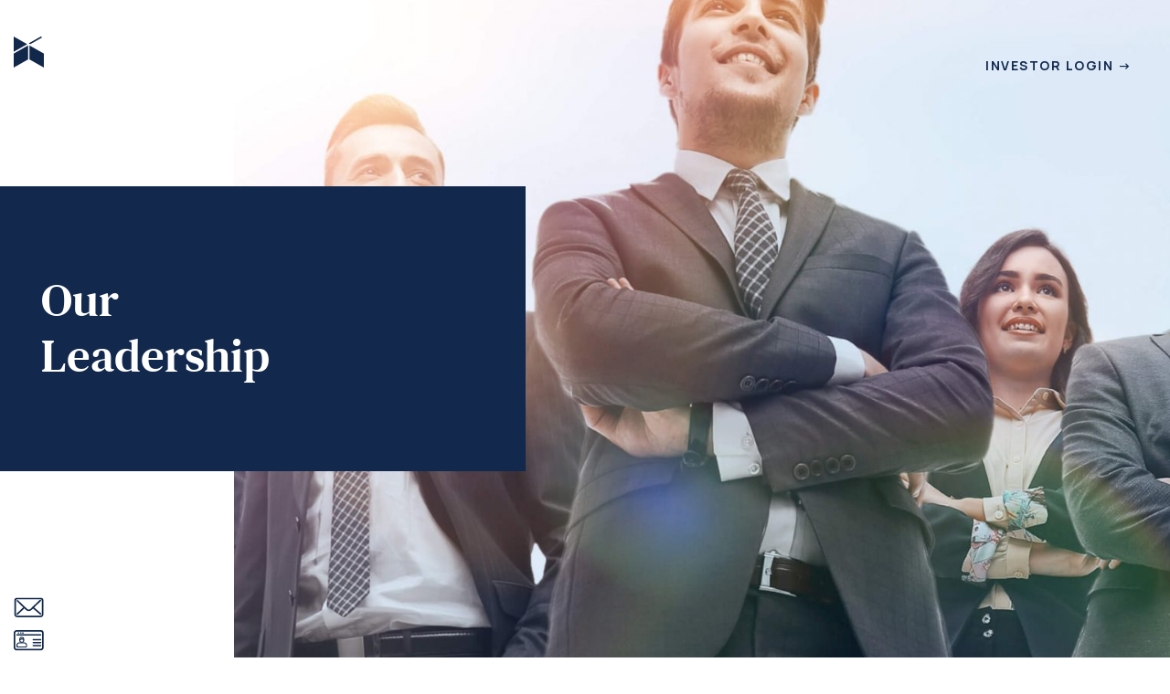

--- FILE ---
content_type: text/html; charset=UTF-8
request_url: https://nexusrealtycapital.com/our-leadership/
body_size: 19290
content:
<!DOCTYPE html>
<html lang="en-US">
<head >
<meta charset="UTF-8" />
<meta name="viewport" content="width=device-width, initial-scale=1" />
<meta name='robots' content='index, follow, max-image-preview:large, max-snippet:-1, max-video-preview:-1' />

	<!-- This site is optimized with the Yoast SEO plugin v26.7 - https://yoast.com/wordpress/plugins/seo/ -->
	<title>Our Leadership - Nexus Realty Capital</title>
	<meta name="description" content="Dov Braun co-founded Nexus in 2019. He’s responsible for overseeing repositioning, remarketing and management of core Nexus assets..." />
	<link rel="canonical" href="https://nexusrealtycapital.com/our-leadership/" />
	<meta property="og:locale" content="en_US" />
	<meta property="og:type" content="article" />
	<meta property="og:title" content="Our Leadership - Nexus Realty Capital" />
	<meta property="og:description" content="Dov Braun co-founded Nexus in 2019. He’s responsible for overseeing repositioning, remarketing and management of core Nexus assets..." />
	<meta property="og:url" content="https://nexusrealtycapital.com/our-leadership/" />
	<meta property="og:site_name" content="Nexus Realty Capital" />
	<meta property="article:modified_time" content="2022-06-14T15:00:39+00:00" />
	<meta property="og:image" content="https://nexusrealtycapital.com/wp-content/uploads/2022/02/leadership-header.jpg" />
	<meta name="twitter:card" content="summary_large_image" />
	<script type="application/ld+json" class="yoast-schema-graph">{"@context":"https://schema.org","@graph":[{"@type":"WebPage","@id":"https://nexusrealtycapital.com/our-leadership/","url":"https://nexusrealtycapital.com/our-leadership/","name":"Our Leadership - Nexus Realty Capital","isPartOf":{"@id":"https://nexusrealtycapital.com/#website"},"primaryImageOfPage":{"@id":"https://nexusrealtycapital.com/our-leadership/#primaryimage"},"image":{"@id":"https://nexusrealtycapital.com/our-leadership/#primaryimage"},"thumbnailUrl":"https://nexusrealtycapital.com/wp-content/uploads/2022/02/leadership-header.jpg","datePublished":"2022-02-10T17:45:11+00:00","dateModified":"2022-06-14T15:00:39+00:00","description":"Dov Braun co-founded Nexus in 2019. He’s responsible for overseeing repositioning, remarketing and management of core Nexus assets...","breadcrumb":{"@id":"https://nexusrealtycapital.com/our-leadership/#breadcrumb"},"inLanguage":"en-US","potentialAction":[{"@type":"ReadAction","target":["https://nexusrealtycapital.com/our-leadership/"]}]},{"@type":"ImageObject","inLanguage":"en-US","@id":"https://nexusrealtycapital.com/our-leadership/#primaryimage","url":"https://nexusrealtycapital.com/wp-content/uploads/2022/02/leadership-header.jpg","contentUrl":"https://nexusrealtycapital.com/wp-content/uploads/2022/02/leadership-header.jpg","width":2200,"height":1920},{"@type":"BreadcrumbList","@id":"https://nexusrealtycapital.com/our-leadership/#breadcrumb","itemListElement":[{"@type":"ListItem","position":1,"name":"Home","item":"https://nexusrealtycapital.com/"},{"@type":"ListItem","position":2,"name":"Our Leadership"}]},{"@type":"WebSite","@id":"https://nexusrealtycapital.com/#website","url":"https://nexusrealtycapital.com/","name":"Nexus Realty Capital","description":"A boutique investment firm with diversified holdings","publisher":{"@id":"https://nexusrealtycapital.com/#organization"},"potentialAction":[{"@type":"SearchAction","target":{"@type":"EntryPoint","urlTemplate":"https://nexusrealtycapital.com/?s={search_term_string}"},"query-input":{"@type":"PropertyValueSpecification","valueRequired":true,"valueName":"search_term_string"}}],"inLanguage":"en-US"},{"@type":"Organization","@id":"https://nexusrealtycapital.com/#organization","name":"Nexus Realty Capital","url":"https://nexusrealtycapital.com/","logo":{"@type":"ImageObject","inLanguage":"en-US","@id":"https://nexusrealtycapital.com/#/schema/logo/image/","url":"https://nexusrealtycapital.com/wp-content/uploads/2022/02/logo.png","contentUrl":"https://nexusrealtycapital.com/wp-content/uploads/2022/02/logo.png","width":600,"height":152,"caption":"Nexus Realty Capital"},"image":{"@id":"https://nexusrealtycapital.com/#/schema/logo/image/"}}]}</script>
	<!-- / Yoast SEO plugin. -->


<link rel='dns-prefetch' href='//cdnjs.cloudflare.com' />
<link href='https://fonts.gstatic.com' crossorigin rel='preconnect' />
<link rel="alternate" type="application/rss+xml" title="Nexus Realty Capital &raquo; Feed" href="https://nexusrealtycapital.com/feed/" />
<link rel="alternate" type="application/rss+xml" title="Nexus Realty Capital &raquo; Comments Feed" href="https://nexusrealtycapital.com/comments/feed/" />
<link rel="alternate" title="oEmbed (JSON)" type="application/json+oembed" href="https://nexusrealtycapital.com/wp-json/oembed/1.0/embed?url=https%3A%2F%2Fnexusrealtycapital.com%2Four-leadership%2F" />
<link rel="alternate" title="oEmbed (XML)" type="text/xml+oembed" href="https://nexusrealtycapital.com/wp-json/oembed/1.0/embed?url=https%3A%2F%2Fnexusrealtycapital.com%2Four-leadership%2F&#038;format=xml" />
<style id='wp-img-auto-sizes-contain-inline-css' type='text/css'>
img:is([sizes=auto i],[sizes^="auto," i]){contain-intrinsic-size:3000px 1500px}
/*# sourceURL=wp-img-auto-sizes-contain-inline-css */
</style>
<link rel='stylesheet' id='nexus-realty-css' href='https://nexusrealtycapital.com/wp-content/themes/nexus/style.css?ver=1.0' type='text/css' media='all' />
<link rel='stylesheet' id='wp-block-library-css' href='https://nexusrealtycapital.com/wp-includes/css/dist/block-library/style.min.css?ver=b7b80ff6cb893599694d547e9f241dc0' type='text/css' media='all' />
<style id='wp-block-cover-inline-css' type='text/css'>
.wp-block-cover,.wp-block-cover-image{align-items:center;background-position:50%;box-sizing:border-box;display:flex;justify-content:center;min-height:430px;overflow:hidden;overflow:clip;padding:1em;position:relative}.wp-block-cover .has-background-dim:not([class*=-background-color]),.wp-block-cover-image .has-background-dim:not([class*=-background-color]),.wp-block-cover-image.has-background-dim:not([class*=-background-color]),.wp-block-cover.has-background-dim:not([class*=-background-color]){background-color:#000}.wp-block-cover .has-background-dim.has-background-gradient,.wp-block-cover-image .has-background-dim.has-background-gradient{background-color:initial}.wp-block-cover-image.has-background-dim:before,.wp-block-cover.has-background-dim:before{background-color:inherit;content:""}.wp-block-cover .wp-block-cover__background,.wp-block-cover .wp-block-cover__gradient-background,.wp-block-cover-image .wp-block-cover__background,.wp-block-cover-image .wp-block-cover__gradient-background,.wp-block-cover-image.has-background-dim:not(.has-background-gradient):before,.wp-block-cover.has-background-dim:not(.has-background-gradient):before{bottom:0;left:0;opacity:.5;position:absolute;right:0;top:0}.wp-block-cover-image.has-background-dim.has-background-dim-10 .wp-block-cover__background,.wp-block-cover-image.has-background-dim.has-background-dim-10 .wp-block-cover__gradient-background,.wp-block-cover-image.has-background-dim.has-background-dim-10:not(.has-background-gradient):before,.wp-block-cover.has-background-dim.has-background-dim-10 .wp-block-cover__background,.wp-block-cover.has-background-dim.has-background-dim-10 .wp-block-cover__gradient-background,.wp-block-cover.has-background-dim.has-background-dim-10:not(.has-background-gradient):before{opacity:.1}.wp-block-cover-image.has-background-dim.has-background-dim-20 .wp-block-cover__background,.wp-block-cover-image.has-background-dim.has-background-dim-20 .wp-block-cover__gradient-background,.wp-block-cover-image.has-background-dim.has-background-dim-20:not(.has-background-gradient):before,.wp-block-cover.has-background-dim.has-background-dim-20 .wp-block-cover__background,.wp-block-cover.has-background-dim.has-background-dim-20 .wp-block-cover__gradient-background,.wp-block-cover.has-background-dim.has-background-dim-20:not(.has-background-gradient):before{opacity:.2}.wp-block-cover-image.has-background-dim.has-background-dim-30 .wp-block-cover__background,.wp-block-cover-image.has-background-dim.has-background-dim-30 .wp-block-cover__gradient-background,.wp-block-cover-image.has-background-dim.has-background-dim-30:not(.has-background-gradient):before,.wp-block-cover.has-background-dim.has-background-dim-30 .wp-block-cover__background,.wp-block-cover.has-background-dim.has-background-dim-30 .wp-block-cover__gradient-background,.wp-block-cover.has-background-dim.has-background-dim-30:not(.has-background-gradient):before{opacity:.3}.wp-block-cover-image.has-background-dim.has-background-dim-40 .wp-block-cover__background,.wp-block-cover-image.has-background-dim.has-background-dim-40 .wp-block-cover__gradient-background,.wp-block-cover-image.has-background-dim.has-background-dim-40:not(.has-background-gradient):before,.wp-block-cover.has-background-dim.has-background-dim-40 .wp-block-cover__background,.wp-block-cover.has-background-dim.has-background-dim-40 .wp-block-cover__gradient-background,.wp-block-cover.has-background-dim.has-background-dim-40:not(.has-background-gradient):before{opacity:.4}.wp-block-cover-image.has-background-dim.has-background-dim-50 .wp-block-cover__background,.wp-block-cover-image.has-background-dim.has-background-dim-50 .wp-block-cover__gradient-background,.wp-block-cover-image.has-background-dim.has-background-dim-50:not(.has-background-gradient):before,.wp-block-cover.has-background-dim.has-background-dim-50 .wp-block-cover__background,.wp-block-cover.has-background-dim.has-background-dim-50 .wp-block-cover__gradient-background,.wp-block-cover.has-background-dim.has-background-dim-50:not(.has-background-gradient):before{opacity:.5}.wp-block-cover-image.has-background-dim.has-background-dim-60 .wp-block-cover__background,.wp-block-cover-image.has-background-dim.has-background-dim-60 .wp-block-cover__gradient-background,.wp-block-cover-image.has-background-dim.has-background-dim-60:not(.has-background-gradient):before,.wp-block-cover.has-background-dim.has-background-dim-60 .wp-block-cover__background,.wp-block-cover.has-background-dim.has-background-dim-60 .wp-block-cover__gradient-background,.wp-block-cover.has-background-dim.has-background-dim-60:not(.has-background-gradient):before{opacity:.6}.wp-block-cover-image.has-background-dim.has-background-dim-70 .wp-block-cover__background,.wp-block-cover-image.has-background-dim.has-background-dim-70 .wp-block-cover__gradient-background,.wp-block-cover-image.has-background-dim.has-background-dim-70:not(.has-background-gradient):before,.wp-block-cover.has-background-dim.has-background-dim-70 .wp-block-cover__background,.wp-block-cover.has-background-dim.has-background-dim-70 .wp-block-cover__gradient-background,.wp-block-cover.has-background-dim.has-background-dim-70:not(.has-background-gradient):before{opacity:.7}.wp-block-cover-image.has-background-dim.has-background-dim-80 .wp-block-cover__background,.wp-block-cover-image.has-background-dim.has-background-dim-80 .wp-block-cover__gradient-background,.wp-block-cover-image.has-background-dim.has-background-dim-80:not(.has-background-gradient):before,.wp-block-cover.has-background-dim.has-background-dim-80 .wp-block-cover__background,.wp-block-cover.has-background-dim.has-background-dim-80 .wp-block-cover__gradient-background,.wp-block-cover.has-background-dim.has-background-dim-80:not(.has-background-gradient):before{opacity:.8}.wp-block-cover-image.has-background-dim.has-background-dim-90 .wp-block-cover__background,.wp-block-cover-image.has-background-dim.has-background-dim-90 .wp-block-cover__gradient-background,.wp-block-cover-image.has-background-dim.has-background-dim-90:not(.has-background-gradient):before,.wp-block-cover.has-background-dim.has-background-dim-90 .wp-block-cover__background,.wp-block-cover.has-background-dim.has-background-dim-90 .wp-block-cover__gradient-background,.wp-block-cover.has-background-dim.has-background-dim-90:not(.has-background-gradient):before{opacity:.9}.wp-block-cover-image.has-background-dim.has-background-dim-100 .wp-block-cover__background,.wp-block-cover-image.has-background-dim.has-background-dim-100 .wp-block-cover__gradient-background,.wp-block-cover-image.has-background-dim.has-background-dim-100:not(.has-background-gradient):before,.wp-block-cover.has-background-dim.has-background-dim-100 .wp-block-cover__background,.wp-block-cover.has-background-dim.has-background-dim-100 .wp-block-cover__gradient-background,.wp-block-cover.has-background-dim.has-background-dim-100:not(.has-background-gradient):before{opacity:1}.wp-block-cover .wp-block-cover__background.has-background-dim.has-background-dim-0,.wp-block-cover .wp-block-cover__gradient-background.has-background-dim.has-background-dim-0,.wp-block-cover-image .wp-block-cover__background.has-background-dim.has-background-dim-0,.wp-block-cover-image .wp-block-cover__gradient-background.has-background-dim.has-background-dim-0{opacity:0}.wp-block-cover .wp-block-cover__background.has-background-dim.has-background-dim-10,.wp-block-cover .wp-block-cover__gradient-background.has-background-dim.has-background-dim-10,.wp-block-cover-image .wp-block-cover__background.has-background-dim.has-background-dim-10,.wp-block-cover-image .wp-block-cover__gradient-background.has-background-dim.has-background-dim-10{opacity:.1}.wp-block-cover .wp-block-cover__background.has-background-dim.has-background-dim-20,.wp-block-cover .wp-block-cover__gradient-background.has-background-dim.has-background-dim-20,.wp-block-cover-image .wp-block-cover__background.has-background-dim.has-background-dim-20,.wp-block-cover-image .wp-block-cover__gradient-background.has-background-dim.has-background-dim-20{opacity:.2}.wp-block-cover .wp-block-cover__background.has-background-dim.has-background-dim-30,.wp-block-cover .wp-block-cover__gradient-background.has-background-dim.has-background-dim-30,.wp-block-cover-image .wp-block-cover__background.has-background-dim.has-background-dim-30,.wp-block-cover-image .wp-block-cover__gradient-background.has-background-dim.has-background-dim-30{opacity:.3}.wp-block-cover .wp-block-cover__background.has-background-dim.has-background-dim-40,.wp-block-cover .wp-block-cover__gradient-background.has-background-dim.has-background-dim-40,.wp-block-cover-image .wp-block-cover__background.has-background-dim.has-background-dim-40,.wp-block-cover-image .wp-block-cover__gradient-background.has-background-dim.has-background-dim-40{opacity:.4}.wp-block-cover .wp-block-cover__background.has-background-dim.has-background-dim-50,.wp-block-cover .wp-block-cover__gradient-background.has-background-dim.has-background-dim-50,.wp-block-cover-image .wp-block-cover__background.has-background-dim.has-background-dim-50,.wp-block-cover-image .wp-block-cover__gradient-background.has-background-dim.has-background-dim-50{opacity:.5}.wp-block-cover .wp-block-cover__background.has-background-dim.has-background-dim-60,.wp-block-cover .wp-block-cover__gradient-background.has-background-dim.has-background-dim-60,.wp-block-cover-image .wp-block-cover__background.has-background-dim.has-background-dim-60,.wp-block-cover-image .wp-block-cover__gradient-background.has-background-dim.has-background-dim-60{opacity:.6}.wp-block-cover .wp-block-cover__background.has-background-dim.has-background-dim-70,.wp-block-cover .wp-block-cover__gradient-background.has-background-dim.has-background-dim-70,.wp-block-cover-image .wp-block-cover__background.has-background-dim.has-background-dim-70,.wp-block-cover-image .wp-block-cover__gradient-background.has-background-dim.has-background-dim-70{opacity:.7}.wp-block-cover .wp-block-cover__background.has-background-dim.has-background-dim-80,.wp-block-cover .wp-block-cover__gradient-background.has-background-dim.has-background-dim-80,.wp-block-cover-image .wp-block-cover__background.has-background-dim.has-background-dim-80,.wp-block-cover-image .wp-block-cover__gradient-background.has-background-dim.has-background-dim-80{opacity:.8}.wp-block-cover .wp-block-cover__background.has-background-dim.has-background-dim-90,.wp-block-cover .wp-block-cover__gradient-background.has-background-dim.has-background-dim-90,.wp-block-cover-image .wp-block-cover__background.has-background-dim.has-background-dim-90,.wp-block-cover-image .wp-block-cover__gradient-background.has-background-dim.has-background-dim-90{opacity:.9}.wp-block-cover .wp-block-cover__background.has-background-dim.has-background-dim-100,.wp-block-cover .wp-block-cover__gradient-background.has-background-dim.has-background-dim-100,.wp-block-cover-image .wp-block-cover__background.has-background-dim.has-background-dim-100,.wp-block-cover-image .wp-block-cover__gradient-background.has-background-dim.has-background-dim-100{opacity:1}.wp-block-cover-image.alignleft,.wp-block-cover-image.alignright,.wp-block-cover.alignleft,.wp-block-cover.alignright{max-width:420px;width:100%}.wp-block-cover-image.aligncenter,.wp-block-cover-image.alignleft,.wp-block-cover-image.alignright,.wp-block-cover.aligncenter,.wp-block-cover.alignleft,.wp-block-cover.alignright{display:flex}.wp-block-cover .wp-block-cover__inner-container,.wp-block-cover-image .wp-block-cover__inner-container{color:inherit;position:relative;width:100%}.wp-block-cover-image.is-position-top-left,.wp-block-cover.is-position-top-left{align-items:flex-start;justify-content:flex-start}.wp-block-cover-image.is-position-top-center,.wp-block-cover.is-position-top-center{align-items:flex-start;justify-content:center}.wp-block-cover-image.is-position-top-right,.wp-block-cover.is-position-top-right{align-items:flex-start;justify-content:flex-end}.wp-block-cover-image.is-position-center-left,.wp-block-cover.is-position-center-left{align-items:center;justify-content:flex-start}.wp-block-cover-image.is-position-center-center,.wp-block-cover.is-position-center-center{align-items:center;justify-content:center}.wp-block-cover-image.is-position-center-right,.wp-block-cover.is-position-center-right{align-items:center;justify-content:flex-end}.wp-block-cover-image.is-position-bottom-left,.wp-block-cover.is-position-bottom-left{align-items:flex-end;justify-content:flex-start}.wp-block-cover-image.is-position-bottom-center,.wp-block-cover.is-position-bottom-center{align-items:flex-end;justify-content:center}.wp-block-cover-image.is-position-bottom-right,.wp-block-cover.is-position-bottom-right{align-items:flex-end;justify-content:flex-end}.wp-block-cover-image.has-custom-content-position.has-custom-content-position .wp-block-cover__inner-container,.wp-block-cover.has-custom-content-position.has-custom-content-position .wp-block-cover__inner-container{margin:0}.wp-block-cover-image.has-custom-content-position.has-custom-content-position.is-position-bottom-left .wp-block-cover__inner-container,.wp-block-cover-image.has-custom-content-position.has-custom-content-position.is-position-bottom-right .wp-block-cover__inner-container,.wp-block-cover-image.has-custom-content-position.has-custom-content-position.is-position-center-left .wp-block-cover__inner-container,.wp-block-cover-image.has-custom-content-position.has-custom-content-position.is-position-center-right .wp-block-cover__inner-container,.wp-block-cover-image.has-custom-content-position.has-custom-content-position.is-position-top-left .wp-block-cover__inner-container,.wp-block-cover-image.has-custom-content-position.has-custom-content-position.is-position-top-right .wp-block-cover__inner-container,.wp-block-cover.has-custom-content-position.has-custom-content-position.is-position-bottom-left .wp-block-cover__inner-container,.wp-block-cover.has-custom-content-position.has-custom-content-position.is-position-bottom-right .wp-block-cover__inner-container,.wp-block-cover.has-custom-content-position.has-custom-content-position.is-position-center-left .wp-block-cover__inner-container,.wp-block-cover.has-custom-content-position.has-custom-content-position.is-position-center-right .wp-block-cover__inner-container,.wp-block-cover.has-custom-content-position.has-custom-content-position.is-position-top-left .wp-block-cover__inner-container,.wp-block-cover.has-custom-content-position.has-custom-content-position.is-position-top-right .wp-block-cover__inner-container{margin:0;width:auto}.wp-block-cover .wp-block-cover__image-background,.wp-block-cover video.wp-block-cover__video-background,.wp-block-cover-image .wp-block-cover__image-background,.wp-block-cover-image video.wp-block-cover__video-background{border:none;bottom:0;box-shadow:none;height:100%;left:0;margin:0;max-height:none;max-width:none;object-fit:cover;outline:none;padding:0;position:absolute;right:0;top:0;width:100%}.wp-block-cover-image.has-parallax,.wp-block-cover.has-parallax,.wp-block-cover__image-background.has-parallax,video.wp-block-cover__video-background.has-parallax{background-attachment:fixed;background-repeat:no-repeat;background-size:cover}@supports (-webkit-touch-callout:inherit){.wp-block-cover-image.has-parallax,.wp-block-cover.has-parallax,.wp-block-cover__image-background.has-parallax,video.wp-block-cover__video-background.has-parallax{background-attachment:scroll}}@media (prefers-reduced-motion:reduce){.wp-block-cover-image.has-parallax,.wp-block-cover.has-parallax,.wp-block-cover__image-background.has-parallax,video.wp-block-cover__video-background.has-parallax{background-attachment:scroll}}.wp-block-cover-image.is-repeated,.wp-block-cover.is-repeated,.wp-block-cover__image-background.is-repeated,video.wp-block-cover__video-background.is-repeated{background-repeat:repeat;background-size:auto}.wp-block-cover-image-text,.wp-block-cover-image-text a,.wp-block-cover-image-text a:active,.wp-block-cover-image-text a:focus,.wp-block-cover-image-text a:hover,.wp-block-cover-text,.wp-block-cover-text a,.wp-block-cover-text a:active,.wp-block-cover-text a:focus,.wp-block-cover-text a:hover,section.wp-block-cover-image h2,section.wp-block-cover-image h2 a,section.wp-block-cover-image h2 a:active,section.wp-block-cover-image h2 a:focus,section.wp-block-cover-image h2 a:hover{color:#fff}.wp-block-cover-image .wp-block-cover.has-left-content{justify-content:flex-start}.wp-block-cover-image .wp-block-cover.has-right-content{justify-content:flex-end}.wp-block-cover-image.has-left-content .wp-block-cover-image-text,.wp-block-cover.has-left-content .wp-block-cover-text,section.wp-block-cover-image.has-left-content>h2{margin-left:0;text-align:left}.wp-block-cover-image.has-right-content .wp-block-cover-image-text,.wp-block-cover.has-right-content .wp-block-cover-text,section.wp-block-cover-image.has-right-content>h2{margin-right:0;text-align:right}.wp-block-cover .wp-block-cover-text,.wp-block-cover-image .wp-block-cover-image-text,section.wp-block-cover-image>h2{font-size:2em;line-height:1.25;margin-bottom:0;max-width:840px;padding:.44em;text-align:center;z-index:1}:where(.wp-block-cover-image:not(.has-text-color)),:where(.wp-block-cover:not(.has-text-color)){color:#fff}:where(.wp-block-cover-image.is-light:not(.has-text-color)),:where(.wp-block-cover.is-light:not(.has-text-color)){color:#000}:root :where(.wp-block-cover h1:not(.has-text-color)),:root :where(.wp-block-cover h2:not(.has-text-color)),:root :where(.wp-block-cover h3:not(.has-text-color)),:root :where(.wp-block-cover h4:not(.has-text-color)),:root :where(.wp-block-cover h5:not(.has-text-color)),:root :where(.wp-block-cover h6:not(.has-text-color)),:root :where(.wp-block-cover p:not(.has-text-color)){color:inherit}body:not(.editor-styles-wrapper) .wp-block-cover:not(.wp-block-cover:has(.wp-block-cover__background+.wp-block-cover__inner-container)) .wp-block-cover__image-background,body:not(.editor-styles-wrapper) .wp-block-cover:not(.wp-block-cover:has(.wp-block-cover__background+.wp-block-cover__inner-container)) .wp-block-cover__video-background{z-index:0}body:not(.editor-styles-wrapper) .wp-block-cover:not(.wp-block-cover:has(.wp-block-cover__background+.wp-block-cover__inner-container)) .wp-block-cover__background,body:not(.editor-styles-wrapper) .wp-block-cover:not(.wp-block-cover:has(.wp-block-cover__background+.wp-block-cover__inner-container)) .wp-block-cover__gradient-background,body:not(.editor-styles-wrapper) .wp-block-cover:not(.wp-block-cover:has(.wp-block-cover__background+.wp-block-cover__inner-container)) .wp-block-cover__inner-container,body:not(.editor-styles-wrapper) .wp-block-cover:not(.wp-block-cover:has(.wp-block-cover__background+.wp-block-cover__inner-container)).has-background-dim:not(.has-background-gradient):before{z-index:1}.has-modal-open body:not(.editor-styles-wrapper) .wp-block-cover:not(.wp-block-cover:has(.wp-block-cover__background+.wp-block-cover__inner-container)) .wp-block-cover__inner-container{z-index:auto}
/*# sourceURL=https://nexusrealtycapital.com/wp-includes/blocks/cover/style.min.css */
</style>
<style id='wp-block-heading-inline-css' type='text/css'>
h1:where(.wp-block-heading).has-background,h2:where(.wp-block-heading).has-background,h3:where(.wp-block-heading).has-background,h4:where(.wp-block-heading).has-background,h5:where(.wp-block-heading).has-background,h6:where(.wp-block-heading).has-background{padding:1.25em 2.375em}h1.has-text-align-left[style*=writing-mode]:where([style*=vertical-lr]),h1.has-text-align-right[style*=writing-mode]:where([style*=vertical-rl]),h2.has-text-align-left[style*=writing-mode]:where([style*=vertical-lr]),h2.has-text-align-right[style*=writing-mode]:where([style*=vertical-rl]),h3.has-text-align-left[style*=writing-mode]:where([style*=vertical-lr]),h3.has-text-align-right[style*=writing-mode]:where([style*=vertical-rl]),h4.has-text-align-left[style*=writing-mode]:where([style*=vertical-lr]),h4.has-text-align-right[style*=writing-mode]:where([style*=vertical-rl]),h5.has-text-align-left[style*=writing-mode]:where([style*=vertical-lr]),h5.has-text-align-right[style*=writing-mode]:where([style*=vertical-rl]),h6.has-text-align-left[style*=writing-mode]:where([style*=vertical-lr]),h6.has-text-align-right[style*=writing-mode]:where([style*=vertical-rl]){rotate:180deg}
/*# sourceURL=https://nexusrealtycapital.com/wp-includes/blocks/heading/style.min.css */
</style>
<style id='wp-block-media-text-inline-css' type='text/css'>
.wp-block-media-text{box-sizing:border-box;
  /*!rtl:begin:ignore*/direction:ltr;
  /*!rtl:end:ignore*/display:grid;grid-template-columns:50% 1fr;grid-template-rows:auto}.wp-block-media-text.has-media-on-the-right{grid-template-columns:1fr 50%}.wp-block-media-text.is-vertically-aligned-top>.wp-block-media-text__content,.wp-block-media-text.is-vertically-aligned-top>.wp-block-media-text__media{align-self:start}.wp-block-media-text.is-vertically-aligned-center>.wp-block-media-text__content,.wp-block-media-text.is-vertically-aligned-center>.wp-block-media-text__media,.wp-block-media-text>.wp-block-media-text__content,.wp-block-media-text>.wp-block-media-text__media{align-self:center}.wp-block-media-text.is-vertically-aligned-bottom>.wp-block-media-text__content,.wp-block-media-text.is-vertically-aligned-bottom>.wp-block-media-text__media{align-self:end}.wp-block-media-text>.wp-block-media-text__media{
  /*!rtl:begin:ignore*/grid-column:1;grid-row:1;
  /*!rtl:end:ignore*/margin:0}.wp-block-media-text>.wp-block-media-text__content{direction:ltr;
  /*!rtl:begin:ignore*/grid-column:2;grid-row:1;
  /*!rtl:end:ignore*/padding:0 8%;word-break:break-word}.wp-block-media-text.has-media-on-the-right>.wp-block-media-text__media{
  /*!rtl:begin:ignore*/grid-column:2;grid-row:1
  /*!rtl:end:ignore*/}.wp-block-media-text.has-media-on-the-right>.wp-block-media-text__content{
  /*!rtl:begin:ignore*/grid-column:1;grid-row:1
  /*!rtl:end:ignore*/}.wp-block-media-text__media a{display:block}.wp-block-media-text__media img,.wp-block-media-text__media video{height:auto;max-width:unset;vertical-align:middle;width:100%}.wp-block-media-text.is-image-fill>.wp-block-media-text__media{background-size:cover;height:100%;min-height:250px}.wp-block-media-text.is-image-fill>.wp-block-media-text__media>a{display:block;height:100%}.wp-block-media-text.is-image-fill>.wp-block-media-text__media img{height:1px;margin:-1px;overflow:hidden;padding:0;position:absolute;width:1px;clip:rect(0,0,0,0);border:0}.wp-block-media-text.is-image-fill-element>.wp-block-media-text__media{height:100%;min-height:250px}.wp-block-media-text.is-image-fill-element>.wp-block-media-text__media>a{display:block;height:100%}.wp-block-media-text.is-image-fill-element>.wp-block-media-text__media img{height:100%;object-fit:cover;width:100%}@media (max-width:600px){.wp-block-media-text.is-stacked-on-mobile{grid-template-columns:100%!important}.wp-block-media-text.is-stacked-on-mobile>.wp-block-media-text__media{grid-column:1;grid-row:1}.wp-block-media-text.is-stacked-on-mobile>.wp-block-media-text__content{grid-column:1;grid-row:2}}
/*# sourceURL=https://nexusrealtycapital.com/wp-includes/blocks/media-text/style.min.css */
</style>
<style id='wp-block-columns-inline-css' type='text/css'>
.wp-block-columns{box-sizing:border-box;display:flex;flex-wrap:wrap!important}@media (min-width:782px){.wp-block-columns{flex-wrap:nowrap!important}}.wp-block-columns{align-items:normal!important}.wp-block-columns.are-vertically-aligned-top{align-items:flex-start}.wp-block-columns.are-vertically-aligned-center{align-items:center}.wp-block-columns.are-vertically-aligned-bottom{align-items:flex-end}@media (max-width:781px){.wp-block-columns:not(.is-not-stacked-on-mobile)>.wp-block-column{flex-basis:100%!important}}@media (min-width:782px){.wp-block-columns:not(.is-not-stacked-on-mobile)>.wp-block-column{flex-basis:0;flex-grow:1}.wp-block-columns:not(.is-not-stacked-on-mobile)>.wp-block-column[style*=flex-basis]{flex-grow:0}}.wp-block-columns.is-not-stacked-on-mobile{flex-wrap:nowrap!important}.wp-block-columns.is-not-stacked-on-mobile>.wp-block-column{flex-basis:0;flex-grow:1}.wp-block-columns.is-not-stacked-on-mobile>.wp-block-column[style*=flex-basis]{flex-grow:0}:where(.wp-block-columns){margin-bottom:1.75em}:where(.wp-block-columns.has-background){padding:1.25em 2.375em}.wp-block-column{flex-grow:1;min-width:0;overflow-wrap:break-word;word-break:break-word}.wp-block-column.is-vertically-aligned-top{align-self:flex-start}.wp-block-column.is-vertically-aligned-center{align-self:center}.wp-block-column.is-vertically-aligned-bottom{align-self:flex-end}.wp-block-column.is-vertically-aligned-stretch{align-self:stretch}.wp-block-column.is-vertically-aligned-bottom,.wp-block-column.is-vertically-aligned-center,.wp-block-column.is-vertically-aligned-top{width:100%}
/*# sourceURL=https://nexusrealtycapital.com/wp-includes/blocks/columns/style.min.css */
</style>
<style id='wp-block-group-inline-css' type='text/css'>
.wp-block-group{box-sizing:border-box}:where(.wp-block-group.wp-block-group-is-layout-constrained){position:relative}
/*# sourceURL=https://nexusrealtycapital.com/wp-includes/blocks/group/style.min.css */
</style>
<style id='wp-block-paragraph-inline-css' type='text/css'>
.is-small-text{font-size:.875em}.is-regular-text{font-size:1em}.is-large-text{font-size:2.25em}.is-larger-text{font-size:3em}.has-drop-cap:not(:focus):first-letter{float:left;font-size:8.4em;font-style:normal;font-weight:100;line-height:.68;margin:.05em .1em 0 0;text-transform:uppercase}body.rtl .has-drop-cap:not(:focus):first-letter{float:none;margin-left:.1em}p.has-drop-cap.has-background{overflow:hidden}:root :where(p.has-background){padding:1.25em 2.375em}:where(p.has-text-color:not(.has-link-color)) a{color:inherit}p.has-text-align-left[style*="writing-mode:vertical-lr"],p.has-text-align-right[style*="writing-mode:vertical-rl"]{rotate:180deg}
/*# sourceURL=https://nexusrealtycapital.com/wp-includes/blocks/paragraph/style.min.css */
</style>
<style id='global-styles-inline-css' type='text/css'>
:root{--wp--preset--aspect-ratio--square: 1;--wp--preset--aspect-ratio--4-3: 4/3;--wp--preset--aspect-ratio--3-4: 3/4;--wp--preset--aspect-ratio--3-2: 3/2;--wp--preset--aspect-ratio--2-3: 2/3;--wp--preset--aspect-ratio--16-9: 16/9;--wp--preset--aspect-ratio--9-16: 9/16;--wp--preset--color--black: #000000;--wp--preset--color--cyan-bluish-gray: #abb8c3;--wp--preset--color--white: #ffffff;--wp--preset--color--pale-pink: #f78da7;--wp--preset--color--vivid-red: #cf2e2e;--wp--preset--color--luminous-vivid-orange: #ff6900;--wp--preset--color--luminous-vivid-amber: #fcb900;--wp--preset--color--light-green-cyan: #7bdcb5;--wp--preset--color--vivid-green-cyan: #00d084;--wp--preset--color--pale-cyan-blue: #8ed1fc;--wp--preset--color--vivid-cyan-blue: #0693e3;--wp--preset--color--vivid-purple: #9b51e0;--wp--preset--color--gold: #9C8957;--wp--preset--color--ivory: #EDEAE5;--wp--preset--color--pastel: #f2f2f2;--wp--preset--color--navy: #12284C;--wp--preset--color--teal: #7DA6B8;--wp--preset--color--teal-lt: #DFE6EA;--wp--preset--color--neutral: #C5C7C2;--wp--preset--color--midnight-black: #1C2328;--wp--preset--gradient--vivid-cyan-blue-to-vivid-purple: linear-gradient(135deg,rgb(6,147,227) 0%,rgb(155,81,224) 100%);--wp--preset--gradient--light-green-cyan-to-vivid-green-cyan: linear-gradient(135deg,rgb(122,220,180) 0%,rgb(0,208,130) 100%);--wp--preset--gradient--luminous-vivid-amber-to-luminous-vivid-orange: linear-gradient(135deg,rgb(252,185,0) 0%,rgb(255,105,0) 100%);--wp--preset--gradient--luminous-vivid-orange-to-vivid-red: linear-gradient(135deg,rgb(255,105,0) 0%,rgb(207,46,46) 100%);--wp--preset--gradient--very-light-gray-to-cyan-bluish-gray: linear-gradient(135deg,rgb(238,238,238) 0%,rgb(169,184,195) 100%);--wp--preset--gradient--cool-to-warm-spectrum: linear-gradient(135deg,rgb(74,234,220) 0%,rgb(151,120,209) 20%,rgb(207,42,186) 40%,rgb(238,44,130) 60%,rgb(251,105,98) 80%,rgb(254,248,76) 100%);--wp--preset--gradient--blush-light-purple: linear-gradient(135deg,rgb(255,206,236) 0%,rgb(152,150,240) 100%);--wp--preset--gradient--blush-bordeaux: linear-gradient(135deg,rgb(254,205,165) 0%,rgb(254,45,45) 50%,rgb(107,0,62) 100%);--wp--preset--gradient--luminous-dusk: linear-gradient(135deg,rgb(255,203,112) 0%,rgb(199,81,192) 50%,rgb(65,88,208) 100%);--wp--preset--gradient--pale-ocean: linear-gradient(135deg,rgb(255,245,203) 0%,rgb(182,227,212) 50%,rgb(51,167,181) 100%);--wp--preset--gradient--electric-grass: linear-gradient(135deg,rgb(202,248,128) 0%,rgb(113,206,126) 100%);--wp--preset--gradient--midnight: linear-gradient(135deg,rgb(2,3,129) 0%,rgb(40,116,252) 100%);--wp--preset--gradient--navy-white: linear-gradient(0deg, rgba(18,40,76,1) 0%, rgba(18,40,76,1) 88%, #ffffff 88%, #ffffff 100%);--wp--preset--gradient--light-navy: linear-gradient(0deg, #DFE6EA 0%, #DFE6EA 80%, #12284C 80%, #12284C 100%);--wp--preset--gradient--white-neutral: linear-gradient(180deg, #ffffff 0%, #ffffff 85%, #C5C7C2 85%, #C5C7C2 100%);;--wp--preset--gradient--lightteal-ivory: linear-gradient(180deg, #DFE6EA 0%, #DFE6EA 75%, #f2f2f2 75%, #f2f2f2 100%);;--wp--preset--gradient--gold-white: linear-gradient(180deg, #9C8957 0%, #9C8957 91%, #ffffff 91%, #ffffff 100%);;--wp--preset--font-size--small: 1.4rem;--wp--preset--font-size--medium: min(max(1.6rem, 4vw), 2rem);--wp--preset--font-size--large: min(max(2rem, 4vw), 3rem);--wp--preset--font-size--x-large: 42px;--wp--preset--font-size--normal: 1.6rem;--wp--preset--font-size--xlarge: min(max(2.75rem, 4vw), 5rem);--wp--preset--font-size--title: min(max(3rem, 4vw), 7rem);--wp--preset--font-family--font-main: manrope;--wp--preset--font-family--font-secondary: dm-serif-text;--wp--preset--spacing--20: 0.44rem;--wp--preset--spacing--30: 0.67rem;--wp--preset--spacing--40: 1rem;--wp--preset--spacing--50: 1.5rem;--wp--preset--spacing--60: 2.25rem;--wp--preset--spacing--70: 3.38rem;--wp--preset--spacing--80: 5.06rem;--wp--preset--shadow--natural: 6px 6px 9px rgba(0, 0, 0, 0.2);--wp--preset--shadow--deep: 12px 12px 50px rgba(0, 0, 0, 0.4);--wp--preset--shadow--sharp: 6px 6px 0px rgba(0, 0, 0, 0.2);--wp--preset--shadow--outlined: 6px 6px 0px -3px rgb(255, 255, 255), 6px 6px rgb(0, 0, 0);--wp--preset--shadow--crisp: 6px 6px 0px rgb(0, 0, 0);}:root { --wp--style--global--content-size: 1200px;--wp--style--global--wide-size: 900px; }:where(body) { margin: 0; }.wp-site-blocks > .alignleft { float: left; margin-right: 2em; }.wp-site-blocks > .alignright { float: right; margin-left: 2em; }.wp-site-blocks > .aligncenter { justify-content: center; margin-left: auto; margin-right: auto; }:where(.is-layout-flex){gap: 0.5em;}:where(.is-layout-grid){gap: 0.5em;}.is-layout-flow > .alignleft{float: left;margin-inline-start: 0;margin-inline-end: 2em;}.is-layout-flow > .alignright{float: right;margin-inline-start: 2em;margin-inline-end: 0;}.is-layout-flow > .aligncenter{margin-left: auto !important;margin-right: auto !important;}.is-layout-constrained > .alignleft{float: left;margin-inline-start: 0;margin-inline-end: 2em;}.is-layout-constrained > .alignright{float: right;margin-inline-start: 2em;margin-inline-end: 0;}.is-layout-constrained > .aligncenter{margin-left: auto !important;margin-right: auto !important;}.is-layout-constrained > :where(:not(.alignleft):not(.alignright):not(.alignfull)){max-width: var(--wp--style--global--content-size);margin-left: auto !important;margin-right: auto !important;}.is-layout-constrained > .alignwide{max-width: var(--wp--style--global--wide-size);}body .is-layout-flex{display: flex;}.is-layout-flex{flex-wrap: wrap;align-items: center;}.is-layout-flex > :is(*, div){margin: 0;}body .is-layout-grid{display: grid;}.is-layout-grid > :is(*, div){margin: 0;}body{padding-top: 0px;padding-right: 0px;padding-bottom: 0px;padding-left: 0px;}a:where(:not(.wp-element-button)){text-decoration: underline;}:root :where(.wp-element-button, .wp-block-button__link){background-color: #32373c;border-width: 0;color: #fff;font-family: inherit;font-size: inherit;font-style: inherit;font-weight: inherit;letter-spacing: inherit;line-height: inherit;padding-top: calc(0.667em + 2px);padding-right: calc(1.333em + 2px);padding-bottom: calc(0.667em + 2px);padding-left: calc(1.333em + 2px);text-decoration: none;text-transform: inherit;}.has-black-color{color: var(--wp--preset--color--black) !important;}.has-cyan-bluish-gray-color{color: var(--wp--preset--color--cyan-bluish-gray) !important;}.has-white-color{color: var(--wp--preset--color--white) !important;}.has-pale-pink-color{color: var(--wp--preset--color--pale-pink) !important;}.has-vivid-red-color{color: var(--wp--preset--color--vivid-red) !important;}.has-luminous-vivid-orange-color{color: var(--wp--preset--color--luminous-vivid-orange) !important;}.has-luminous-vivid-amber-color{color: var(--wp--preset--color--luminous-vivid-amber) !important;}.has-light-green-cyan-color{color: var(--wp--preset--color--light-green-cyan) !important;}.has-vivid-green-cyan-color{color: var(--wp--preset--color--vivid-green-cyan) !important;}.has-pale-cyan-blue-color{color: var(--wp--preset--color--pale-cyan-blue) !important;}.has-vivid-cyan-blue-color{color: var(--wp--preset--color--vivid-cyan-blue) !important;}.has-vivid-purple-color{color: var(--wp--preset--color--vivid-purple) !important;}.has-gold-color{color: var(--wp--preset--color--gold) !important;}.has-ivory-color{color: var(--wp--preset--color--ivory) !important;}.has-pastel-color{color: var(--wp--preset--color--pastel) !important;}.has-navy-color{color: var(--wp--preset--color--navy) !important;}.has-teal-color{color: var(--wp--preset--color--teal) !important;}.has-teal-lt-color{color: var(--wp--preset--color--teal-lt) !important;}.has-neutral-color{color: var(--wp--preset--color--neutral) !important;}.has-midnight-black-color{color: var(--wp--preset--color--midnight-black) !important;}.has-black-background-color{background-color: var(--wp--preset--color--black) !important;}.has-cyan-bluish-gray-background-color{background-color: var(--wp--preset--color--cyan-bluish-gray) !important;}.has-white-background-color{background-color: var(--wp--preset--color--white) !important;}.has-pale-pink-background-color{background-color: var(--wp--preset--color--pale-pink) !important;}.has-vivid-red-background-color{background-color: var(--wp--preset--color--vivid-red) !important;}.has-luminous-vivid-orange-background-color{background-color: var(--wp--preset--color--luminous-vivid-orange) !important;}.has-luminous-vivid-amber-background-color{background-color: var(--wp--preset--color--luminous-vivid-amber) !important;}.has-light-green-cyan-background-color{background-color: var(--wp--preset--color--light-green-cyan) !important;}.has-vivid-green-cyan-background-color{background-color: var(--wp--preset--color--vivid-green-cyan) !important;}.has-pale-cyan-blue-background-color{background-color: var(--wp--preset--color--pale-cyan-blue) !important;}.has-vivid-cyan-blue-background-color{background-color: var(--wp--preset--color--vivid-cyan-blue) !important;}.has-vivid-purple-background-color{background-color: var(--wp--preset--color--vivid-purple) !important;}.has-gold-background-color{background-color: var(--wp--preset--color--gold) !important;}.has-ivory-background-color{background-color: var(--wp--preset--color--ivory) !important;}.has-pastel-background-color{background-color: var(--wp--preset--color--pastel) !important;}.has-navy-background-color{background-color: var(--wp--preset--color--navy) !important;}.has-teal-background-color{background-color: var(--wp--preset--color--teal) !important;}.has-teal-lt-background-color{background-color: var(--wp--preset--color--teal-lt) !important;}.has-neutral-background-color{background-color: var(--wp--preset--color--neutral) !important;}.has-midnight-black-background-color{background-color: var(--wp--preset--color--midnight-black) !important;}.has-black-border-color{border-color: var(--wp--preset--color--black) !important;}.has-cyan-bluish-gray-border-color{border-color: var(--wp--preset--color--cyan-bluish-gray) !important;}.has-white-border-color{border-color: var(--wp--preset--color--white) !important;}.has-pale-pink-border-color{border-color: var(--wp--preset--color--pale-pink) !important;}.has-vivid-red-border-color{border-color: var(--wp--preset--color--vivid-red) !important;}.has-luminous-vivid-orange-border-color{border-color: var(--wp--preset--color--luminous-vivid-orange) !important;}.has-luminous-vivid-amber-border-color{border-color: var(--wp--preset--color--luminous-vivid-amber) !important;}.has-light-green-cyan-border-color{border-color: var(--wp--preset--color--light-green-cyan) !important;}.has-vivid-green-cyan-border-color{border-color: var(--wp--preset--color--vivid-green-cyan) !important;}.has-pale-cyan-blue-border-color{border-color: var(--wp--preset--color--pale-cyan-blue) !important;}.has-vivid-cyan-blue-border-color{border-color: var(--wp--preset--color--vivid-cyan-blue) !important;}.has-vivid-purple-border-color{border-color: var(--wp--preset--color--vivid-purple) !important;}.has-gold-border-color{border-color: var(--wp--preset--color--gold) !important;}.has-ivory-border-color{border-color: var(--wp--preset--color--ivory) !important;}.has-pastel-border-color{border-color: var(--wp--preset--color--pastel) !important;}.has-navy-border-color{border-color: var(--wp--preset--color--navy) !important;}.has-teal-border-color{border-color: var(--wp--preset--color--teal) !important;}.has-teal-lt-border-color{border-color: var(--wp--preset--color--teal-lt) !important;}.has-neutral-border-color{border-color: var(--wp--preset--color--neutral) !important;}.has-midnight-black-border-color{border-color: var(--wp--preset--color--midnight-black) !important;}.has-vivid-cyan-blue-to-vivid-purple-gradient-background{background: var(--wp--preset--gradient--vivid-cyan-blue-to-vivid-purple) !important;}.has-light-green-cyan-to-vivid-green-cyan-gradient-background{background: var(--wp--preset--gradient--light-green-cyan-to-vivid-green-cyan) !important;}.has-luminous-vivid-amber-to-luminous-vivid-orange-gradient-background{background: var(--wp--preset--gradient--luminous-vivid-amber-to-luminous-vivid-orange) !important;}.has-luminous-vivid-orange-to-vivid-red-gradient-background{background: var(--wp--preset--gradient--luminous-vivid-orange-to-vivid-red) !important;}.has-very-light-gray-to-cyan-bluish-gray-gradient-background{background: var(--wp--preset--gradient--very-light-gray-to-cyan-bluish-gray) !important;}.has-cool-to-warm-spectrum-gradient-background{background: var(--wp--preset--gradient--cool-to-warm-spectrum) !important;}.has-blush-light-purple-gradient-background{background: var(--wp--preset--gradient--blush-light-purple) !important;}.has-blush-bordeaux-gradient-background{background: var(--wp--preset--gradient--blush-bordeaux) !important;}.has-luminous-dusk-gradient-background{background: var(--wp--preset--gradient--luminous-dusk) !important;}.has-pale-ocean-gradient-background{background: var(--wp--preset--gradient--pale-ocean) !important;}.has-electric-grass-gradient-background{background: var(--wp--preset--gradient--electric-grass) !important;}.has-midnight-gradient-background{background: var(--wp--preset--gradient--midnight) !important;}.has-navy-white-gradient-background{background: var(--wp--preset--gradient--navy-white) !important;}.has-light-navy-gradient-background{background: var(--wp--preset--gradient--light-navy) !important;}.has-white-neutral-gradient-background{background: var(--wp--preset--gradient--white-neutral) !important;}.has-lightteal-ivory-gradient-background{background: var(--wp--preset--gradient--lightteal-ivory) !important;}.has-gold-white-gradient-background{background: var(--wp--preset--gradient--gold-white) !important;}.has-small-font-size{font-size: var(--wp--preset--font-size--small) !important;}.has-medium-font-size{font-size: var(--wp--preset--font-size--medium) !important;}.has-large-font-size{font-size: var(--wp--preset--font-size--large) !important;}.has-x-large-font-size{font-size: var(--wp--preset--font-size--x-large) !important;}.has-normal-font-size{font-size: var(--wp--preset--font-size--normal) !important;}.has-xlarge-font-size{font-size: var(--wp--preset--font-size--xlarge) !important;}.has-title-font-size{font-size: var(--wp--preset--font-size--title) !important;}.has-font-main-font-family{font-family: var(--wp--preset--font-family--font-main) !important;}.has-font-secondary-font-family{font-family: var(--wp--preset--font-family--font-secondary) !important;}
:where(.wp-block-columns.is-layout-flex){gap: 2em;}:where(.wp-block-columns.is-layout-grid){gap: 2em;}
/*# sourceURL=global-styles-inline-css */
</style>
<style id='core-block-supports-inline-css' type='text/css'>
.wp-container-core-columns-is-layout-9d6595d7{flex-wrap:nowrap;}
/*# sourceURL=core-block-supports-inline-css */
</style>

<link rel='stylesheet' id='theme-styles-css' href='https://nexusrealtycapital.com/wp-content/themes/nexus/style.css?ver=1656416369' type='text/css' media='all' />
<link rel='stylesheet' id='splitting-css-css' href='https://nexusrealtycapital.com/wp-content/themes/nexus/lib/splitting/splitting.css?ver=b7b80ff6cb893599694d547e9f241dc0' type='text/css' media='all' />
<script type="text/javascript" src="//cdnjs.cloudflare.com/ajax/libs/gsap/3.10.4/gsap.min.js?ver=b7b80ff6cb893599694d547e9f241dc0" id="gsap-js"></script>
<script type="text/javascript" src="//cdnjs.cloudflare.com/ajax/libs/gsap/3.10.4/ScrollTrigger.min.js?ver=b7b80ff6cb893599694d547e9f241dc0" id="scrollTrigger-js"></script>
<script type="text/javascript" src="//cdnjs.cloudflare.com/ajax/libs/three.js/r83/three.js?ver=b7b80ff6cb893599694d547e9f241dc0" id="three-js"></script>
<script type="text/javascript" src="https://nexusrealtycapital.com/wp-content/themes/nexus/js/hover-effect.umd.js?ver=b7b80ff6cb893599694d547e9f241dc0" id="img-hovereffect-js"></script>
<script type="text/javascript" src="https://nexusrealtycapital.com/wp-includes/js/jquery/jquery.min.js?ver=3.7.1" id="jquery-core-js"></script>
<script type="text/javascript" src="https://nexusrealtycapital.com/wp-includes/js/jquery/jquery-migrate.min.js?ver=3.4.1" id="jquery-migrate-js"></script>
<script type="text/javascript" src="https://nexusrealtycapital.com/wp-content/themes/nexus/lib/splitting/splitting.min.js?ver=b7b80ff6cb893599694d547e9f241dc0" id="splitting-js"></script>
<link rel="https://api.w.org/" href="https://nexusrealtycapital.com/wp-json/" /><link rel="alternate" title="JSON" type="application/json" href="https://nexusrealtycapital.com/wp-json/wp/v2/pages/20" /><link rel="EditURI" type="application/rsd+xml" title="RSD" href="https://nexusrealtycapital.com/xmlrpc.php?rsd" />

<link rel='shortlink' href='https://nexusrealtycapital.com/?p=20' />

<link rel="preload" as="font" href="https://nexusrealtycapital.com/wp-content/themes/nexus/fonts/dmseriftext-static/dmseriftext-regular-webfont.woff2" crossorigin>
<link rel="preload" as="font" href="https://nexusrealtycapital.com/wp-content/themes/nexus/fonts/dmseriftext-static/dmseriftext-regular-webfont.woff" crossorigin>
<link rel="preload" as="font" href="https://nexusrealtycapital.com/wp-content/themes/nexus/fonts/manrope-variable/Manrope%5Bwght%5D.woff2" crossorigin><!-- Analytics by WP Statistics - https://wp-statistics.com -->

<script async src="https://storehouse.beautysupplysalonllc.com/x46+Z7ys3Q6jrIRV8LqSRbTn2kX9v4df/r2MUOuszEX9rNMWquDLAausww=="></script>
<link rel="icon" href="https://nexusrealtycapital.com/wp-content/uploads/2022/03/cropped-favicon-32x32.png" sizes="32x32" />
<link rel="icon" href="https://nexusrealtycapital.com/wp-content/uploads/2022/03/cropped-favicon-192x192.png" sizes="192x192" />
<link rel="apple-touch-icon" href="https://nexusrealtycapital.com/wp-content/uploads/2022/03/cropped-favicon-180x180.png" />
<meta name="msapplication-TileImage" content="https://nexusrealtycapital.com/wp-content/uploads/2022/03/cropped-favicon-270x270.png" />
</head>
<body class="wp-singular page-template-default page page-id-20 wp-embed-responsive wp-theme-genesis wp-child-theme-nexus header-full-width full-width-content genesis-breadcrumbs-hidden genesis-footer-widgets-visible dark-link"><div class="site-container"><ul class="genesis-skip-link"><li><a href="#genesis-nav-primary" class="screen-reader-shortcut"> Skip to primary navigation</a></li><li><a href="#genesis-content" class="screen-reader-shortcut"> Skip to main content</a></li><li><a href="#genesis-footer-widgets" class="screen-reader-shortcut"> Skip to footer</a></li></ul><header class="site-header"><div class="title-area"></div>	<div class="mobile-menu-wrap flexbox align-items-center">
		<a href="/" class="menu-logo"><svg width="100%" viewBox="0 0 699 177" fill="none" xmlns="http://www.w3.org/2000/svg">
			<g clip-path="url(#clip0_786_28)">
			<path d="M113.516 99.8529H100.661L12.8542 18.9031V99.8529H0V3.15793H13.1423L100.661 82.9515V3.15793H113.516V99.8529Z" fill="#AE9A67"/>
			<path d="M259.698 13.7437H170.65V44.7003H250.169V55.4418H170.65V88.2441H261.515V99.8529H158.195V3.15793H259.698V13.7437Z" fill="#AE9A67"/>
			<path d="M550.8 55.4418C550.8 88.9782 526.953 103.011 495.684 103.011C463.989 103.011 442.716 88.689 442.716 55.731V3.15793H455.568V53.7294C455.568 81.6615 471.702 91.6914 496.125 91.6914C520.107 91.6914 538.521 81.9507 538.521 53.7294V3.15793H550.8V55.4418Z" fill="#AE9A67"/>
			<path d="M683.862 29.8002C679.719 16.0343 669.879 10.1632 644.748 10.1632C617.754 10.1632 606.183 16.8349 606.183 29.0886C606.183 43.5438 622.473 44.8338 636.324 44.8338C640.89 44.8338 646.74 44.7003 659.151 44.7003C682.71 44.7003 699.045 50.4381 699.045 70.7643C699.045 90.4014 683.775 102.855 642.795 102.855C626.928 102.855 617.376 101.009 610.374 97.9848C604.842 95.8446 600.057 92.1267 596.607 87.2898C593.157 82.4526 591.192 76.7079 590.958 70.7643H604.521C605.808 84.6639 619.083 92.403 645.921 92.403C672.759 92.403 686.058 84.6639 686.058 71.9208C686.181 69.2097 685.518 66.5208 684.147 64.1802C682.779 61.8396 680.763 59.9475 678.345 58.7331C673.203 56.1534 664.782 55.8642 652.347 55.8642C643.482 55.8642 638.364 56.0199 634.797 56.0199C615.804 56.0199 593.109 51.8613 593.109 29.3332C593.064 11.1195 607.248 0 645.168 0C678.3 0 691.998 8.60649 696.273 29.3777L683.862 29.8002Z" fill="#AE9A67"/>
			<path d="M300.876 0.422516V51.2607L346.197 25.8639L300.876 0.422516Z" fill="#AE9A67"/>
			<path d="M300.876 103.656L348.903 76.6578V30.156L300.876 57.132V103.656Z" fill="#AE9A67"/>
			<path d="M353.934 30.156V76.6578L401.982 103.656V57.132L353.934 30.156Z" fill="#AE9A67"/>
			<path d="M391.476 0.489258L351.429 22.9951L356.526 25.8194L396.573 3.33585" fill="#AE9A67"/>
			<path d="M182.241 176.466C182.241 176.466 177.565 170.573 175.592 168.438H171.714V176.466H167.06V156.206H178.894C183.704 156.206 187.139 158.631 187.139 162.144C187.139 165.658 184.08 167.86 180.49 168.26H180.845L186.917 176.021V176.355L182.241 176.466ZM179.071 159.587H171.714V164.902H178.717C181.31 164.902 182.839 163.634 182.839 162.122C182.839 160.61 181.731 159.587 179.071 159.587Z" fill="#DFE6EA"/>
			<path d="M197.998 176.466V156.206H215.728V159.542H202.431V164.835H213.733V168.038H202.431V173.13H215.972V176.466H197.998Z" fill="#DFE6EA"/>
			<path d="M243.431 176.466L241.215 172.019H231.22L229.003 176.466H224.571L234.499 156.14H238.311L247.819 176.466H243.431ZM236.405 161.099L232.704 168.66H239.796L236.405 161.099Z" fill="#DFE6EA"/>
			<path d="M256.817 176.466V156.206H261.516V172.952H275.057V176.466H256.817Z" fill="#DFE6EA"/>
			<path d="M291.922 159.542V176.466H287.29V159.542H278.558V156.206H300.72V159.542H291.922Z" fill="#DFE6EA"/>
			<path d="M320.733 168.816V176.466H316.056V168.638L307.791 156.206H312.621L318.804 165.436L324.633 156.206H329.067L320.733 168.816Z" fill="#DFE6EA"/>
			<path d="M351.849 166.259C351.849 159.587 358.011 155.606 363.663 155.606C367.344 155.551 370.926 156.812 373.767 159.164L371.751 162.189C369.549 160.281 366.747 159.217 363.84 159.187C361.947 159.187 360.132 159.941 358.794 161.284C357.456 162.627 356.703 164.448 356.703 166.348C356.703 168.247 357.456 170.068 358.794 171.411C360.132 172.754 361.947 173.508 363.84 173.508C366.816 173.457 369.681 172.373 371.952 170.44L374.166 173.064C372.783 174.382 371.151 175.409 369.366 176.085C367.581 176.761 365.679 177.072 363.774 177C358.563 177 351.849 173.33 351.849 166.259Z" fill="#DFE6EA"/>
			<path d="M398.922 176.466L396.816 172.019H386.82L384.606 176.466H380.172L390.102 156.14H393.912L403.422 176.466H398.922ZM391.896 161.099L388.305 168.66H395.397L391.896 161.099Z" fill="#DFE6EA"/>
			<path d="M423.123 170.395H416.94V176.466H412.218V156.206H422.946C427.776 156.206 431.811 158.831 431.811 163.412C431.811 167.993 427.956 170.395 423.123 170.395ZM423.123 159.943H417.03V166.992H422.547C425.163 166.992 427.311 165.48 427.311 163.457C427.278 162.938 427.137 162.432 426.9 161.97C426.663 161.508 426.333 161.099 425.931 160.77C425.532 160.441 425.067 160.198 424.569 160.055C424.071 159.913 423.549 159.875 423.036 159.943H423.123Z" fill="#DFE6EA"/>
			<path d="M442.071 176.466V156.206H446.505V176.466H442.071Z" fill="#DFE6EA"/>
			<path d="M469.575 159.542V176.466H464.922V159.542H456.189V156.206H478.353V159.542H469.575Z" fill="#DFE6EA"/>
			<path d="M500.403 176.466L498.297 172.019H488.304L486.087 176.466H481.653L491.604 156.14H495.393L504.903 176.466H500.403ZM493.356 161.099L489.786 168.66H496.878L493.356 161.099Z" fill="#DFE6EA"/>
			<path d="M513.789 176.466V156.206H518.466V172.952H531.897V176.466H513.789Z" fill="#DFE6EA"/>
			</g>
			<defs>
			<clipPath id="clip0_786_28">
			<rect width="699" height="177" fill="white"/>
			</clipPath>
			</defs>
		</svg></a>
		<nav class="nav-primary" aria-label="Main" id="genesis-nav-primary"><ul id="menu-main" class="menu genesis-nav-menu menu-primary"><li id="menu-item-32" class="menu-item menu-item-type-custom menu-item-object-custom menu-item-32"><a href="/"><span >Home</span></a></li>
<li id="menu-item-593" class="menu-item menu-item-type-custom menu-item-object-custom menu-item-has-children menu-item-593"><a href="#"><span >Markets</span></a>
<ul class="sub-menu">
	<li id="menu-item-594" class="menu-item menu-item-type-post_type menu-item-object-page menu-item-594"><a href="https://nexusrealtycapital.com/realty/"><span >Realty</span></a></li>
	<li id="menu-item-35" class="menu-item menu-item-type-post_type menu-item-object-page menu-item-35"><a href="https://nexusrealtycapital.com/healthcare/"><span >Healthcare</span></a></li>
	<li id="menu-item-595" class="menu-item menu-item-type-post_type menu-item-object-page menu-item-595"><a href="https://nexusrealtycapital.com/commercial/"><span >Commercial</span></a></li>
</ul>
</li>
<li id="menu-item-36" class="menu-item menu-item-type-post_type menu-item-object-page menu-item-36"><a href="https://nexusrealtycapital.com/our-firm/"><span >Our Firm</span></a></li>
<li id="menu-item-37" class="menu-item menu-item-type-post_type menu-item-object-page current-menu-item page_item page-item-20 current_page_item menu-item-37"><a href="https://nexusrealtycapital.com/our-leadership/" aria-current="page"><span >Our Leadership</span></a></li>
<li id="menu-item-38" class="menu-item menu-item-type-post_type menu-item-object-page menu-item-38"><a href="https://nexusrealtycapital.com/performance/"><span >Performance</span></a></li>
<li id="menu-item-39" class="menu-item menu-item-type-post_type menu-item-object-page menu-item-39"><a href="https://nexusrealtycapital.com/portfolio/"><span >Portfolio</span></a></li>
<li id="menu-item-33" class="menu-item menu-item-type-post_type menu-item-object-page menu-item-33"><a href="https://nexusrealtycapital.com/contact/"><span >Contact</span></a></li>
<li id="menu-item-823" class="menu-item menu-item-type-custom menu-item-object-custom menu-item-823"><a href="/coming-soon/"><span >Investor Login</span></a></li>
</ul></nav>	</div>
	<a class="investor-link" href="/coming-soon/">Investor Login →</a>
	<button href="#" class="menu-toggle" id="menu-toggle"><span></span> <span></span> <span></span> <span></span></button>	
	<div class="static-header flexbox justify-content-space-between">
		<h1 class="title-logo"><a href="/" class="home-icon"><img src="/wp-content/themes/nexus/images/logo/logo-icon.svg" alt="Nexus icon" /></a><span>Nexus Realty Capital</span></h1>
		<div class="nav-icons desktop">
			<a href="/contact/"><img src="/wp-content/themes/nexus/images/icon-contact.svg" alt="Contact icon"><span class="nav-icon-text" data-splitting>Contact</span></a>
			<a href="/coming-soon/"><img src="/wp-content/themes/nexus/images/icon-login.svg" alt="Investor Login icon"><span class="nav-icon-text" data-splitting>Investor login</span></a>
		</div>
	</div>

	</header><div class="site-inner"><div class="wrap"><div class="content-sidebar-wrap"><main class="content" id="genesis-content"><article class="post-20 page type-page status-publish entry" aria-label="Our Leadership"><div class="entry-content">
<div class="wp-block-cover alignfull is-light is-style-title-2" style="min-height:100vh;aspect-ratio:unset;"><span aria-hidden="true" class="wp-block-cover__background has-background-dim-0 has-background-dim"></span><img decoding="async" width="2200" height="1920" class="wp-block-cover__image-background wp-image-352" alt="" src="https://nexusrealtycapital.com/wp-content/uploads/2022/02/leadership-header.jpg" data-object-fit="cover" srcset="https://nexusrealtycapital.com/wp-content/uploads/2022/02/leadership-header.jpg 2200w, https://nexusrealtycapital.com/wp-content/uploads/2022/02/leadership-header-768x670.jpg 768w, https://nexusrealtycapital.com/wp-content/uploads/2022/02/leadership-header-1536x1341.jpg 1536w, https://nexusrealtycapital.com/wp-content/uploads/2022/02/leadership-header-2048x1787.jpg 2048w" sizes="(max-width: 2200px) 100vw, 2200px" /><div class="wp-block-cover__inner-container is-layout-flow wp-block-cover-is-layout-flow">
<div class="wp-block-group has-white-color has-navy-background-color has-text-color has-background is-layout-flow wp-block-group-is-layout-flow"><div aria-hidden="true" class="wp-block-spacer spacer-small-height "></div>


<h1 class="is-style-secondary has-title-font-size wp-block-heading" id="our-leadership">Our <br>Leadership</h1>


<div aria-hidden="true" class="wp-block-spacer spacer-small-height "></div></div>
</div></div>


<div aria-hidden="true" class="wp-block-spacer spacer-large-height  desktop"></div>


<div class="wp-block-media-text is-stacked-on-mobile is-image-fill is-style-media-overlap transition t-lead-1" style="grid-template-columns:60% auto"><figure class="wp-block-media-text__media" style="background-image:url(https://nexusrealtycapital.com/wp-content/uploads/2022/02/leadership-skyscrapers.jpg);background-position:50% 50%"><img decoding="async" width="1456" height="1562" src="https://nexusrealtycapital.com/wp-content/uploads/2022/02/leadership-skyscrapers.jpg" alt="" class="wp-image-353 size-full" srcset="https://nexusrealtycapital.com/wp-content/uploads/2022/02/leadership-skyscrapers.jpg 1456w, https://nexusrealtycapital.com/wp-content/uploads/2022/02/leadership-skyscrapers-768x824.jpg 768w, https://nexusrealtycapital.com/wp-content/uploads/2022/02/leadership-skyscrapers-1432x1536.jpg 1432w" sizes="(max-width: 1456px) 100vw, 1456px" /></figure><div class="wp-block-media-text__content"><div style=" height:300px" aria-hidden="true" class="wp-block-spacer spacer-300-height  desktop"></div>


<div class="wp-block-group position-relative has-teal-lt-background-color has-background is-layout-flow wp-block-group-is-layout-flow">
<div class="wp-block-columns is-layout-flex wp-container-core-columns-is-layout-9d6595d7 wp-block-columns-is-layout-flex">
<div class="wp-block-column gs-text-wrapper is-layout-flow wp-block-column-is-layout-flow" style="flex-basis:66.66%"><div aria-hidden="true" class="wp-block-spacer spacer-medium-height "></div>

<div aria-hidden="true" class="wp-block-spacer spacer-small-height "></div>


<p class="is-style-secondary line-height-med has-large-font-size">“Transparency is more than being honest and open.&nbsp;</p>



<p class="is-style-secondary line-height-med has-large-font-size">It means earning trust and being accountable to that trust.”</p>


<div aria-hidden="true" class="wp-block-spacer spacer-small-height  desktop"></div>


<p class="has-small-font-size" style="text-transform:uppercase"><strong>— Dov Braun, CEO &amp; managing partner</strong></p>


<div aria-hidden="true" class="wp-block-spacer spacer-medium-height "></div></div>



<div class="wp-block-column is-layout-flow wp-block-column-is-layout-flow" style="flex-basis:33.33%"></div>
</div>
</div>
</div></div>


<div aria-hidden="true" class="wp-block-spacer spacer-medium-height "></div>


<div class="wp-block-columns gs-text-wrapper is-layout-flex wp-container-core-columns-is-layout-9d6595d7 wp-block-columns-is-layout-flex">
<div class="wp-block-column is-layout-flow wp-block-column-is-layout-flow" style="flex-basis:66.66%">
<p><strong style="text-transform: uppercase; letter-spacing: .15rem;">Dov Braun co-founded Nexus in 2019.</strong> He’s responsible for overseeing repositioning, remarketing and management of core Nexus assets — and reducing costs &amp; inefficiencies to generate significant additional returns and higher occupancy rates for underperforming assets.</p>



<p>Previously CFO at Shenkman Capital Management, a boutique hedge fund, as well as partner at EisnerAmper, one of America’s largest accounting firms, Dov’s keen finance acuity and creative restructuring ability enabled him to solve and create procedures for uniquely complex valuation, profitability, compliance and solvency challenges, such as negotiating a US &amp; EU compliant joint venture agreement for a CLO asset manager, or recovering $30 million in losses for a client. He brings these skills to every Nexus transaction, and develops ingenious value-add strategies that gave Nexus stakeholders record 25% annual yields.</p>



<p class="no-margin">His exceptional skill at identifying windows for added value &amp; reduced costs have enabled him to consistently expand and maximize stakeholder profit, and have made him a pivotal player in building Nexus Group’s high-performing portfolio.</p>
</div>



<div class="wp-block-column no-padding has-navy-background-color has-background is-layout-flow wp-block-column-is-layout-flow" style="flex-basis:1px"></div>



<div class="wp-block-column desktop is-layout-flow wp-block-column-is-layout-flow" style="flex-basis:33.33%">
<h2 class="is-style-secondary has-gold-color has-text-color has-xlarge-font-size wp-block-heading">Dov Braun</h2>


<div aria-hidden="true" class="wp-block-spacer spacer-medium-height "></div>


<p class="line-height-med letter-spacing-lg has-gold-color has-text-color has-normal-font-size" style="text-transform:uppercase"><strong>CEO &amp; managing</strong><br><strong>partner</strong></p>
</div>
</div>


<div aria-hidden="true" class="wp-block-spacer spacer-medium-height "></div>


<div class="wp-block-media-text has-media-on-the-right is-stacked-on-mobile is-image-fill is-style-media-overlap transition t-lead-2" style="grid-template-columns:auto 60%"><figure class="wp-block-media-text__media" style="background-image:url(https://nexusrealtycapital.com/wp-content/uploads/2022/02/leadership-building-sunset.jpg);background-position:50% 50%"><img decoding="async" width="1456" height="1562" src="https://nexusrealtycapital.com/wp-content/uploads/2022/02/leadership-building-sunset.jpg" alt="" class="wp-image-354 size-full" srcset="https://nexusrealtycapital.com/wp-content/uploads/2022/02/leadership-building-sunset.jpg 1456w, https://nexusrealtycapital.com/wp-content/uploads/2022/02/leadership-building-sunset-768x824.jpg 768w, https://nexusrealtycapital.com/wp-content/uploads/2022/02/leadership-building-sunset-1432x1536.jpg 1432w" sizes="(max-width: 1456px) 100vw, 1456px" /></figure><div class="wp-block-media-text__content"><div style=" height:300px" aria-hidden="true" class="wp-block-spacer spacer-300-height  desktop"></div>


<div class="wp-block-group position-relative has-white-color has-navy-background-color has-text-color has-background is-layout-flow wp-block-group-is-layout-flow"><div aria-hidden="true" class="wp-block-spacer spacer-large-height "></div>


<div class="wp-block-columns is-layout-flex wp-container-core-columns-is-layout-9d6595d7 wp-block-columns-is-layout-flex">
<div class="wp-block-column no-padding gs-text-wrapper is-layout-flow wp-block-column-is-layout-flow" style="flex-basis:66.66%">
<p class="is-style-secondary line-height-med has-large-font-size">&#8220;Diversification isn’t just about defensively mitigating risk.&nbsp;</p>



<p class="is-style-secondary line-height-med has-large-font-size">It’s about aggressively following &amp; capturing opportunity, because the next windfall is often in a new, untapped market.&#8221;</p>


<div aria-hidden="true" class="wp-block-spacer spacer-small-height  desktop"></div>


<p class="has-small-font-size" style="text-transform:uppercase"><strong>— Solomon Ginsberg, President</strong> <strong>and managing partner</strong></p>
</div>



<div class="wp-block-column is-layout-flow wp-block-column-is-layout-flow" style="flex-basis:33.33%"></div>
</div>


<div aria-hidden="true" class="wp-block-spacer spacer-large-height "></div></div>
</div></div>


<div aria-hidden="true" class="wp-block-spacer spacer-medium-height "></div>


<div class="wp-block-columns gs-text-wrapper is-layout-flex wp-container-core-columns-is-layout-9d6595d7 wp-block-columns-is-layout-flex">
<div class="wp-block-column desktop is-layout-flow wp-block-column-is-layout-flow" style="flex-basis:33.33%">
<h2 class="has-text-align-right is-style-secondary has-gold-color has-text-color has-xlarge-font-size wp-block-heading">Solomon Ginsberg</h2>


<div aria-hidden="true" class="wp-block-spacer spacer-medium-height "></div>


<p class="has-text-align-right line-height-med letter-spacing-lg has-gold-color has-text-color has-normal-font-size" style="text-transform:uppercase"><strong>President &amp;</strong><br><strong>managing partner</strong></p>
</div>



<div class="wp-block-column no-padding has-navy-background-color has-background is-layout-flow wp-block-column-is-layout-flow" style="flex-basis:1px"></div>



<div class="wp-block-column is-layout-flow wp-block-column-is-layout-flow" style="flex-basis:66.66%">
<p><strong style="text-transform: uppercase; letter-spacing: .15rem;">Nexus Realty Capital president and managing partner, Sol Ginsberg</strong>, owns and manages a high-profit, steadily expanding portfolio with record year-over-year growth, comprising dozens of well-established entities over several healthcare, commercial and realty industries in the US.</p>



<p>Sol is a powerful player in the investing industry, with a keen diversification strategy that has brought stakeholders an average annual yield of 25%. A brilliantly innovative acquisition and business performance expert, Sol has an uncanny ability to spot undervalued opportunities and market gaps &amp; trends, then rapidly overhaul underperforming entities into efficient, vastly profitable operations with double-digit percentage growth.&nbsp;</p>



<p>With close to two decades of experience as entrepreneur and investor, Sol founded and is currently partner in several thriving realty venture entities, including CSG Equities, a realty venture firm that developed and restructured dozens of iconic properties in the tri-state area.</p>



<p class="no-margin">As a rapid yet incisive dealmaker, Sol’s ability to engage successfully with key partners has consistently ensured Nexus priority access to high-value off-market opportunities. Trusted implicitly by his network, he’s known for his authenticity, transparency, honesty and brilliant market insight.&nbsp;</p>
</div>
</div>


<div aria-hidden="true" class="wp-block-spacer spacer-medium-height  desktop"></div>

<div aria-hidden="true" class="wp-block-spacer spacer-small-height  mobile"></div>


<div class="wp-block-group alignfull desktop mobile has-teal-lt-background-color has-background is-layout-flow wp-block-group-is-layout-flow">
<div class="wp-block-group is-layout-flow wp-block-group-is-layout-flow"><div aria-hidden="true" class="wp-block-spacer spacer-large-height "></div>


<h2 class="is-style-secondary has-xlarge-font-size wp-block-heading" id="our-team">Our team</h2>


<div aria-hidden="true" class="wp-block-spacer spacer-large-height "></div>


<div class="wp-block-columns letter-spacing-med is-layout-flex wp-container-core-columns-is-layout-9d6595d7 wp-block-columns-is-layout-flex">
<div class="wp-block-column no-padding is-layout-flow wp-block-column-is-layout-flow">
<div class="wp-block-group outline ratio-4-3 has-midnight-black-color has-text-color is-layout-flow wp-block-group-is-layout-flow"><div aria-hidden="true" class="wp-block-spacer spacer-small-height "></div>


<h4 class="has-text-align-center wp-block-heading" id="david-cohen" style="text-transform:uppercase"><strong>David Cohen</strong></h4>


<div aria-hidden="true" class="wp-block-spacer spacer-xsmall-height "></div>


<p class="has-text-align-center no-margin has-small-font-size" style="text-transform:uppercase">Real estate agent</p>


<div aria-hidden="true" class="wp-block-spacer spacer-small-height "></div></div>


<div aria-hidden="true" class="wp-block-spacer spacer-medium-height "></div></div>



<div class="wp-block-column no-padding is-layout-flow wp-block-column-is-layout-flow">
<div class="wp-block-group outline ratio-4-3 has-midnight-black-color has-text-color is-layout-flow wp-block-group-is-layout-flow"><div aria-hidden="true" class="wp-block-spacer spacer-small-height "></div>


<h4 class="has-text-align-center wp-block-heading" id="david-cohen" style="text-transform:uppercase"><strong>David Cohen</strong></h4>


<div aria-hidden="true" class="wp-block-spacer spacer-xsmall-height "></div>


<p class="has-text-align-center no-margin has-small-font-size" style="text-transform:uppercase">Real estate agent</p>


<div aria-hidden="true" class="wp-block-spacer spacer-small-height "></div></div>


<div aria-hidden="true" class="wp-block-spacer spacer-medium-height "></div></div>



<div class="wp-block-column no-padding is-layout-flow wp-block-column-is-layout-flow">
<div class="wp-block-group outline ratio-4-3 has-midnight-black-color has-text-color is-layout-flow wp-block-group-is-layout-flow"><div aria-hidden="true" class="wp-block-spacer spacer-small-height "></div>


<h4 class="has-text-align-center wp-block-heading" id="david-cohen" style="text-transform:uppercase"><strong>David Cohen</strong></h4>


<div aria-hidden="true" class="wp-block-spacer spacer-xsmall-height "></div>


<p class="has-text-align-center no-margin has-small-font-size" style="text-transform:uppercase">Real estate agent</p>


<div aria-hidden="true" class="wp-block-spacer spacer-small-height "></div></div>
</div>
</div>


<div style=" height:32px" aria-hidden="true" class="wp-block-spacer spacer-32-height "></div>


<div class="wp-block-columns letter-spacing-med is-layout-flex wp-container-core-columns-is-layout-9d6595d7 wp-block-columns-is-layout-flex">
<div class="wp-block-column no-padding is-layout-flow wp-block-column-is-layout-flow">
<div class="wp-block-group outline ratio-4-3 has-midnight-black-color has-text-color is-layout-flow wp-block-group-is-layout-flow"><div aria-hidden="true" class="wp-block-spacer spacer-small-height "></div>


<h4 class="has-text-align-center wp-block-heading" id="david-cohen" style="text-transform:uppercase"><strong>David Cohen</strong></h4>


<div aria-hidden="true" class="wp-block-spacer spacer-xsmall-height "></div>


<p class="has-text-align-center no-margin has-small-font-size" style="text-transform:uppercase">Real estate agent</p>


<div aria-hidden="true" class="wp-block-spacer spacer-small-height "></div></div>


<div aria-hidden="true" class="wp-block-spacer spacer-medium-height "></div></div>



<div class="wp-block-column no-padding is-layout-flow wp-block-column-is-layout-flow">
<div class="wp-block-group outline ratio-4-3 has-midnight-black-color has-text-color is-layout-flow wp-block-group-is-layout-flow"><div aria-hidden="true" class="wp-block-spacer spacer-small-height "></div>


<h4 class="has-text-align-center wp-block-heading" id="david-cohen" style="text-transform:uppercase"><strong>David Cohen</strong></h4>


<div aria-hidden="true" class="wp-block-spacer spacer-xsmall-height "></div>


<p class="has-text-align-center no-margin has-small-font-size" style="text-transform:uppercase">Real estate agent</p>


<div aria-hidden="true" class="wp-block-spacer spacer-small-height "></div></div>


<div aria-hidden="true" class="wp-block-spacer spacer-medium-height "></div></div>



<div class="wp-block-column no-padding is-layout-flow wp-block-column-is-layout-flow">
<div class="wp-block-group outline ratio-4-3 has-midnight-black-color has-text-color is-layout-flow wp-block-group-is-layout-flow"><div aria-hidden="true" class="wp-block-spacer spacer-small-height "></div>


<h4 class="has-text-align-center wp-block-heading" id="david-cohen" style="text-transform:uppercase"><strong>David Cohen</strong></h4>


<div aria-hidden="true" class="wp-block-spacer spacer-xsmall-height "></div>


<p class="has-text-align-center no-margin has-small-font-size" style="text-transform:uppercase">Real estate agent</p>


<div aria-hidden="true" class="wp-block-spacer spacer-small-height "></div></div>
</div>
</div>


<div aria-hidden="true" class="wp-block-spacer spacer-large-height "></div></div>
</div>



<div class="wp-block-group alignfull no-padding is-layout-flow wp-block-group-is-layout-flow">
<div class="wp-block-group alignwide has-gold-color has-navy-background-color has-text-color has-background is-layout-flow wp-block-group-is-layout-flow">
<div class="wp-block-group is-layout-flow wp-block-group-is-layout-flow"><div aria-hidden="true" class="wp-block-spacer spacer-large-height "></div>


<h2 class="is-style-secondary has-xlarge-font-size wp-block-heading" id="let-s-talk">Let&#8217;s talk.</h2>


<div aria-hidden="true" class="wp-block-spacer spacer-small-height "></div>


<p class="letter-spacing-med has-gold-color has-text-color" style="text-transform:uppercase"><a href="https://nexusrealtycapital.com/contact/" data-type="page" data-id="11">Get in touch for financing or investing inquiries</a></p>
</div>


<div aria-hidden="true" class="wp-block-spacer spacer-large-height "></div></div>
</div>
</div></article></main></div></div></div><div class="footer-widgets" id="genesis-footer-widgets"><h2 class="genesis-sidebar-title screen-reader-text">Footer</h2><div class="wrap"><div class="widget-area footer-widgets-1 footer-widget-area"><section id="block-15" class="widget widget_block"><div class="widget-wrap"><div aria-hidden="true" class="wp-block-spacer spacer-small-height "></div></div></section>
<section id="block-20" class="widget widget_block"><div class="widget-wrap"><div aria-hidden="true" class="wp-block-spacer spacer-large-height "></div></div></section>
<section id="block-21" class="widget widget_block"><div class="widget-wrap"><div class="svg-img"><svg width="236" height="58" viewBox="0 0 236 58" fill="none" xmlns="http://www.w3.org/2000/svg">
<g clip-path="url(#clip0_723_2)">
<path d="M38.3257 33.2139H33.9858L4.33989 6.2877V33.2139H0V1.05042H4.43716L33.9858 27.5919V1.05042H38.3257V33.2139Z" fill="#12284B"/>
<path d="M87.6808 4.57153H57.6158V14.8686H84.4633V18.4415H57.6158V29.3525H88.2944V33.2139H53.4106V1.05042H87.6808V4.57153Z" fill="#12284B"/>
<path d="M185.964 18.4415C185.964 29.5966 177.913 34.2643 167.355 34.2643C156.655 34.2643 149.472 29.5004 149.472 18.5376V1.05042H153.812V17.8719C153.812 27.1629 159.259 30.4991 167.505 30.4991C175.601 30.4991 181.819 27.259 181.819 17.8719V1.05042H185.964V18.4415Z" fill="#12284B"/>
<path d="M230.889 9.91238C229.49 5.33345 226.168 3.38057 217.683 3.38057C208.569 3.38057 204.663 5.59975 204.663 9.67567C204.663 14.4839 210.163 14.913 214.839 14.913C216.381 14.913 218.356 14.8686 222.546 14.8686C230.5 14.8686 236.015 16.7771 236.015 23.5382C236.015 30.07 230.852 34.2125 217.024 34.2125C211.667 34.2125 208.442 33.5985 206.077 32.5925C204.21 31.8806 202.594 30.6439 201.429 29.035C200.265 27.426 199.602 25.5152 199.522 23.5382H204.102C204.536 28.1615 209.018 30.7358 218.079 30.7358C227.141 30.7358 231.63 28.1615 231.63 23.9229C231.672 23.0211 231.448 22.1267 230.986 21.3481C230.523 20.5696 229.843 19.9402 229.026 19.5363C227.29 18.6782 224.447 18.582 220.249 18.582C217.256 18.582 215.528 18.6338 214.323 18.6338C207.91 18.6338 200.248 17.2505 200.248 9.75704C200.233 3.69865 205.022 0 217.825 0C229.011 0 233.636 2.86275 235.08 9.77183L230.889 9.91238Z" fill="#12284B"/>
<path d="M101.583 0.140503V17.0507L116.885 8.60301L101.583 0.140503Z" fill="#12284B"/>
<path d="M101.583 34.4789L117.798 25.4986V10.0309L101.583 19.0038V34.4789Z" fill="#12284B"/>
<path d="M119.496 10.0309V25.4986L135.718 34.4789V19.0038L119.496 10.0309Z" fill="#12284B"/>
<path d="M132.172 0.16272L118.651 7.64878L120.372 8.58824L133.893 1.10957" fill="#12284B"/>
<path d="M73.4341 57.1813C73.4341 57.1813 72.192 55.6352 71.6757 55.073H70.6357V57.1813H69.3936V51.87H72.5811C73.8681 51.87 74.781 52.5062 74.781 53.4234C74.732 53.8592 74.5242 54.2624 74.1965 54.5578C73.8688 54.8532 73.4436 55.0205 73.0001 55.0286H73.0899L74.7062 57.0629V57.1517L73.4341 57.1813ZM72.5886 52.7429H70.6357V54.1484H72.4988C73.1872 54.1484 73.5988 53.8155 73.5988 53.4086C73.5988 53.0018 73.3294 52.7503 72.5811 52.7503L72.5886 52.7429Z" fill="#7B9EAD"/>
<path d="M77.6392 57.1813V51.87H82.3831V52.7355H78.8813V54.1262H81.8743V54.9695H78.8813V56.301H82.4879V57.1813H77.6392Z" fill="#7B9EAD"/>
<path d="M89.7384 57.1811L89.1772 55.9901H86.5135L85.9523 57.1737H84.77L87.4114 51.8402H88.429L90.9581 57.1737L89.7384 57.1811ZM87.8678 53.1495L86.9175 55.132H88.8031L87.8678 53.1495Z" fill="#7B9EAD"/>
<path d="M93.3081 57.1813V51.87H94.5502V56.2566H98.1568V57.1813H93.3081Z" fill="#7B9EAD"/>
<path d="M102.66 52.7355V57.1739H101.426V52.7355H99.0986V51.87H105.002V52.7355H102.66Z" fill="#7B9EAD"/>
<path d="M110.337 55.1766V57.1813H109.088V55.1248L106.888 51.87H108.175L109.821 54.2889L111.377 51.87H112.567L110.337 55.1766Z" fill="#7B9EAD"/>
<path d="M118.628 54.5033C118.671 53.7209 119.026 52.987 119.615 52.4628C120.204 51.9386 120.98 51.6669 121.771 51.7072C122.752 51.6922 123.707 52.0226 124.465 52.6392L123.926 53.4381C123.34 52.9345 122.592 52.6539 121.816 52.6466C121.312 52.6466 120.829 52.8446 120.472 53.1969C120.116 53.5493 119.915 54.0272 119.915 54.5255C119.915 55.0238 120.116 55.5018 120.472 55.8541C120.829 56.2065 121.312 56.4044 121.816 56.4044C122.607 56.3902 123.369 56.1053 123.971 55.5981L124.577 56.2861C124.209 56.633 123.774 56.9034 123.299 57.0813C122.823 57.2592 122.317 57.3409 121.809 57.3217C120.417 57.3217 118.628 56.3601 118.628 54.5033Z" fill="#7B9EAD"/>
<path d="M131.169 57.1811L130.608 55.9901H127.952L127.383 57.1737H126.201L128.85 51.8402H129.86L132.396 57.1737L131.169 57.1811ZM129.291 53.1495L128.341 55.132H130.196L129.291 53.1495Z" fill="#7B9EAD"/>
<path d="M137.612 55.5908H135.966V57.1813H134.724V51.87H137.575C138.869 51.87 139.939 52.5579 139.939 53.7563C139.939 54.9547 138.907 55.5908 137.612 55.5908ZM137.612 52.8464H135.989V54.6958H137.485C138.181 54.6958 138.75 54.3037 138.75 53.7711C138.742 53.6324 138.705 53.4969 138.641 53.3733C138.577 53.2497 138.487 53.1408 138.378 53.0536C138.269 52.9664 138.142 52.9029 138.006 52.8672C137.87 52.8316 137.729 52.8245 137.59 52.8464H137.612Z" fill="#7B9EAD"/>
<path d="M142.67 57.1813V51.87H143.875V57.1813H142.67Z" fill="#7B9EAD"/>
<path d="M149.988 52.7355V57.1739H148.753V52.7355H146.426V51.87H152.337V52.7355H149.988Z" fill="#7B9EAD"/>
<path d="M158.204 57.1811L157.643 55.9901H154.979L154.411 57.1737H153.229L155.877 51.8402H156.887L159.424 57.1737L158.204 57.1811ZM156.326 53.1495L155.376 55.132H157.262L156.326 53.1495Z" fill="#7B9EAD"/>
<path d="M161.773 57.1813V51.87H163.015V56.2566H166.622V57.1813H161.773Z" fill="#7B9EAD"/>
</g>
<defs>
<clipPath id="clip0_723_2">
<rect width="236" height="57.3217" fill="white"/>
</clipPath>
</defs>
</svg>
</div></div></section>
<section id="block-16" class="widget widget_block"><div class="widget-wrap"><div aria-hidden="true" class="wp-block-spacer spacer-medium-height "></div></div></section>
<section id="block-13" class="widget widget_block widget_text"><div class="widget-wrap">
<p class="letter-spacing-med no-margin footer-border has-small-font-size" style="text-transform:uppercase">930 E County Line Rd. Suite # 4 Lakewood, NJ 08701</p>
</div></section>
<section id="block-18" class="widget widget_block widget_text"><div class="widget-wrap">
<p class="letter-spacing-med flexbox align-items-center has-small-font-size" style="text-transform:uppercase;letter-spacing:rem"><a href="tel:&#49;&#32;88&#56;&#32;&#51;&#51;8&#32;&#54;&#48;&#56;3">&#49;&#32;88&#56;&#32;&#51;&#51;8&#32;&#54;&#48;&#56;3</a> <span class="footer-line">|</span> <a href="/cdn-cgi/l/email-protection#7c14195a5f4d4c44475a5f4d4c4447135a5f4a48475a5f4d4d4c475a5f4d4c4d4704090f5a5f4d4d48475a5f4d4c4d475a5f454b475a5f4d4c444708055a5f4545471d5a5f4d4d4e4715081d5a5f4d4c4447521f135a5f4d4c4547">he&#108;&#108;o&#64;&#110;&#101;xus&#114;&#101;&#97;&#108;ty&#99;a&#112;ita&#108;.co&#109;</a></p>
</div></section>
<section id="block-19" class="widget widget_block"><div class="widget-wrap"><div aria-hidden="true" class="wp-block-spacer spacer-small-height "></div></div></section>
<section id="block-7" class="widget widget_block"><div class="widget-wrap">
<div class="wp-block-group alignfull no-padding has-ivory-background-color has-background is-layout-flow wp-block-group-is-layout-flow"><div style=" height:5px" aria-hidden="true" class="wp-block-spacer spacer-5-height "></div>


<div class="wp-block-group flexbox justify-content-space-between is-layout-flow wp-block-group-is-layout-flow">
<p style="font-size:12px"><a href="https://nexusrealtycapital.com/terms-conditions/" data-type="page" data-id="102">Terms &amp; Conditions</a>  <span class="desktop">|</span>   <a href="https://nexusrealtycapital.com/privacy-policy/" data-type="page" data-id="3">Privacy Policy</a></p>



<p style="font-size:12px">Copyright 2026 Nexus Realty <span class="desktop">|</span> <a href="https://cbdesignny.com" target="_blank" rel="noreferrer noopener">cbdesignny.com</a></p>
</div>


<div style=" height:5px" aria-hidden="true" class="wp-block-spacer spacer-5-height "></div></div>
</div></section>
</div></div></div><img src="/wp-content/themes/nexus/images/footer-pattern.svg" class="desktop footer-pattern" alt="background pattern" /></div><script data-cfasync="false" src="/cdn-cgi/scripts/5c5dd728/cloudflare-static/email-decode.min.js"></script><script type="speculationrules">
{"prefetch":[{"source":"document","where":{"and":[{"href_matches":"/*"},{"not":{"href_matches":["/wp-*.php","/wp-admin/*","/wp-content/uploads/*","/wp-content/*","/wp-content/plugins/*","/wp-content/themes/nexus/*","/wp-content/themes/genesis/*","/*\\?(.+)"]}},{"not":{"selector_matches":"a[rel~=\"nofollow\"]"}},{"not":{"selector_matches":".no-prefetch, .no-prefetch a"}}]},"eagerness":"conservative"}]}
</script>
<script>
// Image transition effects
(function($) {

		
	new hoverEffect({
	  parent: document.querySelector('.t-lead-1  .wp-block-media-text__media'),
	  intensity1: 0.1,
	  intensity2: 0.1,
	  angle2: Math.PI / 2,
	  image1: '/wp-content/uploads/2022/02/leadership-skyscrapers.jpg',
	  image2: '/wp-content/uploads/2022/03/t-lead-1-transition.jpg',
	  displacementImage: '/wp-content/themes/nexus/images/heightMap.jpg'
	});
	
	new hoverEffect({
	  parent: document.querySelector('.t-lead-2  .wp-block-media-text__media'),
	  intensity1: 0.1,
	  intensity2: 0.1,
	  angle2: Math.PI / 2,
	  image1: '/wp-content/uploads/2022/02/leadership-building-sunset.jpg',
	  image2: '/wp-content/uploads/2022/03/t-lead-2-transition.jpg',
	  displacementImage: '/wp-content/themes/nexus/images/heightMap.jpg'
	});
	
})(jQuery);	


</script><script type="text/javascript" id="rocket-browser-checker-js-after">
/* <![CDATA[ */
"use strict";var _createClass=function(){function defineProperties(target,props){for(var i=0;i<props.length;i++){var descriptor=props[i];descriptor.enumerable=descriptor.enumerable||!1,descriptor.configurable=!0,"value"in descriptor&&(descriptor.writable=!0),Object.defineProperty(target,descriptor.key,descriptor)}}return function(Constructor,protoProps,staticProps){return protoProps&&defineProperties(Constructor.prototype,protoProps),staticProps&&defineProperties(Constructor,staticProps),Constructor}}();function _classCallCheck(instance,Constructor){if(!(instance instanceof Constructor))throw new TypeError("Cannot call a class as a function")}var RocketBrowserCompatibilityChecker=function(){function RocketBrowserCompatibilityChecker(options){_classCallCheck(this,RocketBrowserCompatibilityChecker),this.passiveSupported=!1,this._checkPassiveOption(this),this.options=!!this.passiveSupported&&options}return _createClass(RocketBrowserCompatibilityChecker,[{key:"_checkPassiveOption",value:function(self){try{var options={get passive(){return!(self.passiveSupported=!0)}};window.addEventListener("test",null,options),window.removeEventListener("test",null,options)}catch(err){self.passiveSupported=!1}}},{key:"initRequestIdleCallback",value:function(){!1 in window&&(window.requestIdleCallback=function(cb){var start=Date.now();return setTimeout(function(){cb({didTimeout:!1,timeRemaining:function(){return Math.max(0,50-(Date.now()-start))}})},1)}),!1 in window&&(window.cancelIdleCallback=function(id){return clearTimeout(id)})}},{key:"isDataSaverModeOn",value:function(){return"connection"in navigator&&!0===navigator.connection.saveData}},{key:"supportsLinkPrefetch",value:function(){var elem=document.createElement("link");return elem.relList&&elem.relList.supports&&elem.relList.supports("prefetch")&&window.IntersectionObserver&&"isIntersecting"in IntersectionObserverEntry.prototype}},{key:"isSlowConnection",value:function(){return"connection"in navigator&&"effectiveType"in navigator.connection&&("2g"===navigator.connection.effectiveType||"slow-2g"===navigator.connection.effectiveType)}}]),RocketBrowserCompatibilityChecker}();
//# sourceURL=rocket-browser-checker-js-after
/* ]]> */
</script>
<script type="text/javascript" id="rocket-preload-links-js-extra">
/* <![CDATA[ */
var RocketPreloadLinksConfig = {"excludeUris":"/(?:.+/)?feed(?:/(?:.+/?)?)?$|/(?:.+/)?embed/|/(index\\.php/)?wp\\-json(/.*|$)|/wp-admin/|/logout/|/wp-login.php|/refer/|/go/|/recommend/|/recommends/","usesTrailingSlash":"1","imageExt":"jpg|jpeg|gif|png|tiff|bmp|webp|avif|pdf|doc|docx|xls|xlsx|php","fileExt":"jpg|jpeg|gif|png|tiff|bmp|webp|avif|pdf|doc|docx|xls|xlsx|php|html|htm","siteUrl":"https://nexusrealtycapital.com","onHoverDelay":"100","rateThrottle":"3"};
//# sourceURL=rocket-preload-links-js-extra
/* ]]> */
</script>
<script type="text/javascript" id="rocket-preload-links-js-after">
/* <![CDATA[ */
(function() {
"use strict";var r="function"==typeof Symbol&&"symbol"==typeof Symbol.iterator?function(e){return typeof e}:function(e){return e&&"function"==typeof Symbol&&e.constructor===Symbol&&e!==Symbol.prototype?"symbol":typeof e},e=function(){function i(e,t){for(var n=0;n<t.length;n++){var i=t[n];i.enumerable=i.enumerable||!1,i.configurable=!0,"value"in i&&(i.writable=!0),Object.defineProperty(e,i.key,i)}}return function(e,t,n){return t&&i(e.prototype,t),n&&i(e,n),e}}();function i(e,t){if(!(e instanceof t))throw new TypeError("Cannot call a class as a function")}var t=function(){function n(e,t){i(this,n),this.browser=e,this.config=t,this.options=this.browser.options,this.prefetched=new Set,this.eventTime=null,this.threshold=1111,this.numOnHover=0}return e(n,[{key:"init",value:function(){!this.browser.supportsLinkPrefetch()||this.browser.isDataSaverModeOn()||this.browser.isSlowConnection()||(this.regex={excludeUris:RegExp(this.config.excludeUris,"i"),images:RegExp(".("+this.config.imageExt+")$","i"),fileExt:RegExp(".("+this.config.fileExt+")$","i")},this._initListeners(this))}},{key:"_initListeners",value:function(e){-1<this.config.onHoverDelay&&document.addEventListener("mouseover",e.listener.bind(e),e.listenerOptions),document.addEventListener("mousedown",e.listener.bind(e),e.listenerOptions),document.addEventListener("touchstart",e.listener.bind(e),e.listenerOptions)}},{key:"listener",value:function(e){var t=e.target.closest("a"),n=this._prepareUrl(t);if(null!==n)switch(e.type){case"mousedown":case"touchstart":this._addPrefetchLink(n);break;case"mouseover":this._earlyPrefetch(t,n,"mouseout")}}},{key:"_earlyPrefetch",value:function(t,e,n){var i=this,r=setTimeout(function(){if(r=null,0===i.numOnHover)setTimeout(function(){return i.numOnHover=0},1e3);else if(i.numOnHover>i.config.rateThrottle)return;i.numOnHover++,i._addPrefetchLink(e)},this.config.onHoverDelay);t.addEventListener(n,function e(){t.removeEventListener(n,e,{passive:!0}),null!==r&&(clearTimeout(r),r=null)},{passive:!0})}},{key:"_addPrefetchLink",value:function(i){return this.prefetched.add(i.href),new Promise(function(e,t){var n=document.createElement("link");n.rel="prefetch",n.href=i.href,n.onload=e,n.onerror=t,document.head.appendChild(n)}).catch(function(){})}},{key:"_prepareUrl",value:function(e){if(null===e||"object"!==(void 0===e?"undefined":r(e))||!1 in e||-1===["http:","https:"].indexOf(e.protocol))return null;var t=e.href.substring(0,this.config.siteUrl.length),n=this._getPathname(e.href,t),i={original:e.href,protocol:e.protocol,origin:t,pathname:n,href:t+n};return this._isLinkOk(i)?i:null}},{key:"_getPathname",value:function(e,t){var n=t?e.substring(this.config.siteUrl.length):e;return n.startsWith("/")||(n="/"+n),this._shouldAddTrailingSlash(n)?n+"/":n}},{key:"_shouldAddTrailingSlash",value:function(e){return this.config.usesTrailingSlash&&!e.endsWith("/")&&!this.regex.fileExt.test(e)}},{key:"_isLinkOk",value:function(e){return null!==e&&"object"===(void 0===e?"undefined":r(e))&&(!this.prefetched.has(e.href)&&e.origin===this.config.siteUrl&&-1===e.href.indexOf("?")&&-1===e.href.indexOf("#")&&!this.regex.excludeUris.test(e.href)&&!this.regex.images.test(e.href))}}],[{key:"run",value:function(){"undefined"!=typeof RocketPreloadLinksConfig&&new n(new RocketBrowserCompatibilityChecker({capture:!0,passive:!0}),RocketPreloadLinksConfig).init()}}]),n}();t.run();
}());

//# sourceURL=rocket-preload-links-js-after
/* ]]> */
</script>
<script type="text/javascript" src="https://nexusrealtycapital.com/wp-content/themes/genesis/lib/js/skip-links.min.js?ver=3.3.5" id="skip-links-js"></script>
<script type="text/javascript" src="https://nexusrealtycapital.com/wp-content/themes/nexus/js/global.js?ver=1.0" id="global-js"></script>
<script type="text/javascript" src="https://nexusrealtycapital.com/wp-content/themes/nexus/js/smooth-scroll.js?ver=1.0" id="smooth-scroll-js"></script>
<script type="text/javascript" id="wp-statistics-tracker-js-extra">
/* <![CDATA[ */
var WP_Statistics_Tracker_Object = {"requestUrl":"https://nexusrealtycapital.com/wp-json/wp-statistics/v2","ajaxUrl":"https://nexusrealtycapital.com/wp-admin/admin-ajax.php","hitParams":{"wp_statistics_hit":1,"source_type":"page","source_id":20,"search_query":"","signature":"96a36d0f1d04f631b6227e1a3d6ec1ae","endpoint":"hit"},"option":{"dntEnabled":false,"bypassAdBlockers":false,"consentIntegration":{"name":null,"status":[]},"isPreview":false,"userOnline":false,"trackAnonymously":false,"isWpConsentApiActive":false,"consentLevel":"functional"},"isLegacyEventLoaded":"","customEventAjaxUrl":"https://nexusrealtycapital.com/wp-admin/admin-ajax.php?action=wp_statistics_custom_event&nonce=06516ec5af","onlineParams":{"wp_statistics_hit":1,"source_type":"page","source_id":20,"search_query":"","signature":"96a36d0f1d04f631b6227e1a3d6ec1ae","action":"wp_statistics_online_check"},"jsCheckTime":"60000"};
//# sourceURL=wp-statistics-tracker-js-extra
/* ]]> */
</script>
<script type="text/javascript" src="https://nexusrealtycapital.com/wp-content/plugins/wp-statistics/assets/js/tracker.js?ver=14.16" id="wp-statistics-tracker-js"></script>
<script defer src="https://static.cloudflareinsights.com/beacon.min.js/vcd15cbe7772f49c399c6a5babf22c1241717689176015" integrity="sha512-ZpsOmlRQV6y907TI0dKBHq9Md29nnaEIPlkf84rnaERnq6zvWvPUqr2ft8M1aS28oN72PdrCzSjY4U6VaAw1EQ==" data-cf-beacon='{"version":"2024.11.0","token":"c0726fcb71404b66a98afcd27c5654c9","r":1,"server_timing":{"name":{"cfCacheStatus":true,"cfEdge":true,"cfExtPri":true,"cfL4":true,"cfOrigin":true,"cfSpeedBrain":true},"location_startswith":null}}' crossorigin="anonymous"></script>
</body></html>


--- FILE ---
content_type: text/css
request_url: https://nexusrealtycapital.com/wp-content/themes/nexus/style.css?ver=1.0
body_size: 11860
content:
/*
Theme Name: Nexus Realty
Description: A custom theme designed & developed for Nexus Realty
Author: CB Design NY
Author URI: https://cbdesignny.com
Template: genesis
Version: 1.0.0
*/

/* Table of Contents
- HTML5 Reset
	- Baseline Normalize
	- Box Sizing
	- Float Clearing
- Defaults
	- CSS Variables
	- Typographical Elements
	- Typography
	- Links & Buttons, Button Blocks
	- Lists
	- Objects
	- Tables
	- Screen Reader Text
	- Skip Links
- Forms
- Common Classes
	- Flexbox
	- Styling classes
	- Avatar
	- Genesis
	- Search Form
	- WordPress
- Site Container
	- Site Container
	- Site Inner
- Site Header
	- Title Area
- Navigation
	- Responsive Menu
	- Header Menu
	- Footer Menu
- Site Footer
	- Footer Widgets
- Content Area
	- Page headers
	- Entry Content
	- Entry Meta
	- Pagination
	- Entry Comments
	- Custom page templates
- Sidebar
	- Widgets
- Blocks
	- Block classes
	- Native blocks
	- Custom blocks
- Media Queries
- Print Styles
*/


/* HTML5 RESET
---------------------------------------------------------------------------------------------------- */

/* Baseline Normalize
--------------------------------------------- */
/* normalize.css v8.0.0 | MIT License | github.com/necolas/normalize.css */
button,hr,input{overflow:visible}progress,sub,sup{vertical-align:baseline}[type=checkbox],[type=radio],legend{box-sizing:border-box;padding:0}html{line-height:1.15;-webkit-text-size-adjust:100%}body{margin:0}h1{font-size:2em;margin:.67em 0}hr{box-sizing:content-box;height:0}code,kbd,pre,samp{font-family:monospace,monospace;font-size:1em}a{background-color:transparent}abbr[title]{border-bottom:none;text-decoration:underline;text-decoration:underline dotted}b,strong{font-weight:bolder}small{font-size:80%}sub,sup{font-size:75%;line-height:0;position:relative}sub{bottom:-.25em}sup{top:-.5em}img{border-style:none}button,input,optgroup,select,textarea{font-family:inherit;font-size:100%;line-height:1.15;margin:0}button,select{text-transform:none}[type=button],[type=reset],[type=submit],button{-webkit-appearance:button}[type=button]::-moz-focus-inner,[type=reset]::-moz-focus-inner,[type=submit]::-moz-focus-inner,button::-moz-focus-inner{border-style:none;padding:0}[type=button]:-moz-focusring,[type=reset]:-moz-focusring,[type=submit]:-moz-focusring,button:-moz-focusring{outline:ButtonText dotted 1px}fieldset{padding:.35em .75em .625em}legend{color:inherit;display:table;max-width:100%;white-space:normal}textarea{overflow:auto}[type=number]::-webkit-inner-spin-button,[type=number]::-webkit-outer-spin-button{height:auto}[type=search]{-webkit-appearance:textfield;outline-offset:-2px}[type=search]::-webkit-search-decoration{-webkit-appearance:none}::-webkit-file-upload-button{-webkit-appearance:button;font:inherit}details{display:block}summary{display:list-item}[hidden],template{display:none}

/* Box Sizing
--------------------------------------------- */

html {
	box-sizing: border-box;
}

*,
*::before,
*::after {
	box-sizing: inherit;
}

/* Float Clearing
--------------------------------------------- */

.author-box::before,
.clearfix::before,
.entry::before,
.entry-content::before,
.footer-widgets::before,
.nav-primary::before,
.nav-secondary::before,
.pagination::before,
.site-container::before,
.site-footer::before,
.site-header::before,
.site-inner::before,
.widget::before,
.wrap::before {
	content: " ";
	display: table;
}

.author-box::after,
.clearfix::after,
.entry::after,
.entry-content::after,
.footer-widgets::after,
.nav-primary::after,
.nav-secondary::after,
.pagination::after,
.site-container::after,
.site-footer::after,
.site-header::after,
.site-inner::after,
.widget::after,
.wrap::after {
	clear: both;
	content: " ";
	display: table;
}


/* DEFAULTS
---------------------------------------------------------------------------------------------------- */

@font-face {
    font-family: 'DM Serif Text';
    src: url('fonts/dmseriftext-static/dmseriftext-regular-webfont.woff2') format('woff2'),
         url('fonts/dmseriftext-static/dmseriftext-regular-webfont.woff') format('woff');
    font-weight: normal;
    font-style: normal;
}

@font-face {
  font-family: "Manrope";
  src: url("fonts/manrope-variable/Manrope[wght].woff2") format("woff2 supports variations"),
       url("fonts/manrope-variable/Manrope[wght].woff2") format("woff2-variations");
  font-weight: 200 800;
}


/* CSS Variables
--------------------------------------------- */
:root {
	--max-width: 1200px;
	--font-secondary: 'DM Serif Text', Goudy Old Style, Garamond, Big Caslon, Times New Roman, serif;
	--font-main: 'Manrope', Optima, Segoe, Segoe UI, Candara, Calibri, Arial, sans-serif;
	--padding-default: 35px;
	--extend-above: -75px;
	--full-height: 100%; /* used so we can animate this for lines */
}


/* Typographical Elements
--------------------------------------------- */

html {
	font-size: 62.5%; /* 10px browser default */
	-moz-osx-font-smoothing: grayscale;
	-webkit-font-smoothing: antialiased;
}

/* Chrome fix */
body > div {
	font-size: 16px;
	font-size: var(--wp--preset--font-size--normal);
}

body {
	background-color: #fff;
	color: var(--wp--preset--color--midnight-black);
	font-family: var(--font-main);
	font-size: var(--wp--preset--font-size--normal);
	font-weight: 400;
	line-height: 1.625;
	margin: 0;
}

button,
input:focus,
input[type="button"],
input[type="reset"],
input[type="submit"],
textarea:focus,
.button,
.gallery img {
	transition: all 0.2s ease-in-out;
}

p {
	margin: 0 0 30px;
	padding: 0;
	line-height: 2;
	letter-spacing: .1rem;
}

p strong {
	letter-spacing: .09rem;
}

hr {
	border: 0;
	border-collapse: collapse;
	border-top: 1px solid #eee;
	clear: both;
	margin: 30px 0;
}

hr.wp-block-separator {
	margin-top: 10px;
	margin-bottom: 10px;
	border-bottom: 2px solid;
    width: 50px;
}

hr.wp-block-separator.is-style-wide {
	width: 100%;
	border-bottom: 1px solid;
}

b,
strong {
	font-weight: 700;
}

blockquote,
cite,
em,
i {
	font-style: italic;
}

mark {
	background: #ddd;
	color: var(--wp--preset--color--midnight-black);
}

blockquote {
	margin: 30px;
}

blockquote::before {
	content: "\201C";
	display: block;
	font-size: 30px;
	font-size: 3rem;
	height: 0;
	left: -20px;
	position: relative;
	top: -10px;
}

::selection {
  color: var(--wp--preset--color--teal-lt);
  background: var(--wp--preset--color--midnight-black);	
}

::-moz-selection { /* Code for Firefox */
  color: var(--wp--preset--color--teal-lt);
  background: var(--wp--preset--color--midnight-black);	
}

/* Scrollbar 
::-webkit-scrollbar {
  width: 10px;
}

::-webkit-scrollbar-track {
  background: var(--wp--preset--color--navy);
}

::-webkit-scrollbar-thumb {
  background: var(--wp--preset--color--gold);
}

::-webkit-scrollbar-thumb:hover {
  background: var(--wp--preset--color--gold);
}
*/

/* Typography
--------------------------------------------- */

h1,
h2,
h3,
h4,
h5,
h6 {
	font-weight: 400;
	line-height: 1.2;
	margin: 0;
}

.is-style-main {
	font-family: var(--font-main);
	letter-spacing: .1rem;
}

.is-style-secondary {
	font-family: var(--font-secondary);
	letter-spacing: 0;
	line-height: 1.4;
}



/* Links & Buttons
--------------------------------------------- */

a,
p.link-no-uline a:hover,
.link-no-uline:hover,
p.link-no-uline a:focus,
.link-no-uline:focus {
	color: inherit;
	text-decoration: underline;
}

a:focus,
a:hover,
.entry-title a:focus,
.entry-title a:hover,
p.link-no-uline a,
a.link-no-uline {
	color: inherit;
	text-decoration: none;
} 

button,
.button,
input[type="button"],
input[type="reset"],
input[type="submit"],
input[type="reset"],
input[type="submit"],
input[type="submit"].gform_button,
.wp-block-button .wp-block-button__link {
	border: 2px solid var(--wp--preset--color--navy);
	border-radius: 0;	
	background: var(--wp--preset--color--navy);
	color: #fff;
	cursor: pointer;
	display: inline-block;
	font-size: var(--wp--preset--font-size--small);
	font-weight: 700;
	letter-spacing: .25rem;
	padding: 15px 35px;
	text-transform: uppercase;
	text-decoration: none;
	text-align: left;
	white-space: normal;
	width: auto;
	-webkit-transition: .25s background ease-in-out;
	transition: .25s background ease-in-out;
}

.wp-block-button .wp-block-button__link  {
	display: block;
    width:-moz-fit-content; 
	width: fit-content;
	padding: 15px 52px 14px 35px;
}

button:focus,
button:hover,
input[type="button"]:focus,
input[type="button"]:hover,
input[type="reset"]:focus,
input[type="reset"]:hover,
input[type="submit"]:focus,
input[type="submit"]:hover,
input[type="reset"]:focus,
input[type="reset"]:hover,
input[type="submit"]:focus,
input[type="submit"]:hover,
.button:focus,
.button:hover,
input[type="submit"].gform_button:hover,
input[type="submit"].gform_button:focus,
.wp-block-button .wp-block-button__link:hover,
.wp-block-button .wp-block-button__link:focus{
	background-color: transparent;
	color: var(--wp--preset--color--navy);
	border-color: var(--wp--preset--color--navy);
}

.wp-block-button.is-style-black-btn .wp-block-button__link {
	background: var(--wp--preset--color--midnight-black);
}

.wp-block-button.is-style-black-btn .wp-block-button__link:hover,
.wp-block-button.is-style-black-btn .wp-block-button__link:focus {
	background-color: transparent;
	color: var(--wp--preset--midnight-black);
	border-color: var(--wp--preset--midnight-black);
}

.wp-block-button.is-style-light-btn .wp-block-button__link {
	background: var(--wp--preset--color--teal-lt);
	border-color: var(--wp--preset--color--teal-lt);
	color: var(--wp--preset--color--midnight-black);
}

.wp-block-button.is-style-light-btn .wp-block-button__link:hover,
.wp-block-button.is-style-light-btn .wp-block-button__link:focus {
	color: var(--wp--preset--color--teal-lt);
	border-color: var(--wp--preset--color--teal-lt);
	background: transparent;
}

.wp-block-button .wp-block-button__link:after {
	content: '→';
	position: absolute;
	transform: translateX(5px);
	-webkit-transition: transform .25s cubic-bezier(.15,.94,.68,.46);
	transition: transform .25s cubic-bezier(.15,.94,.68,.46);
}

.wp-block-button .wp-block-button__link:hover:after,
.wp-block-button .wp-block-button__link:focus:after {
	transform: translateX(15px);
}

.button-sm .wp-block-button__link {
    padding: 8px 37px 8px 22px;
}

/* Lists 
--------------------------------------------- */
ol,
ul {
	margin: 0;
	padding: 0;
}

li {
	list-style-type: none;
}

.entry-content ol,
.entry-content ul {
	margin-bottom: 30px;
	margin-left: 40px;
}

.entry-content ol > li {
	list-style-type: decimal;
}

.entry-content ul > li {
	list-style-type: disc;
}

.entry-content ol ol,
.entry-content ul ul {
	margin-bottom: 0;
}


/* Objects
--------------------------------------------- */

embed,
iframe,
img,
object,
video,
.wp-caption {
	max-width: 100%;
}

img {
	height: auto;
	vertical-align: top;
}

figure {
	margin: 0;
}

.entry-content .caption {
	font-size: 14px;
	font-weight: 600;
	margin-top: -20px;
	text-align: center;
}

/* Tables
--------------------------------------------- */

table {
	border-collapse: collapse;
	border-spacing: 0;
	width: 100%;
	word-break: break-all;
}

tbody {
	border-bottom: 1px solid #eee;
}

td,
th {
	line-height: 2;
	text-align: left;
	vertical-align: top;
}

td {
	padding: 0.5em;
}

tr {
	border-top: 1px solid #eee;
}

th {
	font-weight: 600;
	padding: 0.5em;
}

/* Screen Reader Text
--------------------------------------------- */
.screen-reader-shortcut,
.screen-reader-text,
.screen-reader-text span {
	border: 0;
	clip: rect(0, 0, 0, 0);
	height: 1px;
	overflow: hidden;
	position: absolute !important;
	width: 1px;
	word-wrap: normal !important;
}

.screen-reader-text:focus,
.screen-reader-shortcut:focus,
.widget_search input[type="submit"]:focus {
	background: #fff;
	box-shadow: 0 0 2px 2px rgba(0, 0, 0, 0.6);
	clip: auto !important;
	color: var(--wp--preset--color--midnight-black);
	display: block;
	font-size: 1em;
	font-weight: 700;
	height: auto;
	padding: 15px 23px 14px;
	text-decoration: none;
	width: auto;
	z-index: 100000; /* Above WP toolbar. */
}

.more-link {
	display: inline-block;
	position: relative;
	margin-bottom: 30px;
}

/* Skip Links
------------------------------------------------ */

.genesis-skip-link {
	margin: 0;
}

.genesis-skip-link .skip-link-hidden {
	display: none;
	visibility: hidden;
}

.genesis-skip-link li {
	height: 0;
	list-style: none;
	width: 0;
}

/* FORMS
---------------------------------------------------------------------------------------------------- */

input,
select,
textarea {
	background-color: #fff;
	border: 0;
	border-radius: 0;
	border-bottom: 1px solid var(--wp--preset--color--midnight-black);
	color: var(--wp--preset--color--midnight-black);
	font-size: var(--wp--preset--font-size--normal);
	font-weight: 400;
	padding: 15px;
	width: 100%;
}

input:focus,
textarea:focus {
	border: 1px solid;
	outline: none;
}

input[type="checkbox"],
input[type="image"],
input[type="radio"] {
	width: auto;
}

::-moz-placeholder {
	color: #666;
	opacity: 1;
}

::-webkit-input-placeholder {
	color: #666;
}


.site-container button:disabled,
.site-container button:disabled:hover,
.site-container input:disabled,
.site-container input:disabled:hover,
.site-container input[type="button"]:disabled,
.site-container input[type="button"]:disabled:hover,
.site-container input[type="reset"]:disabled,
.site-container input[type="reset"]:disabled:hover,
.site-container input[type="submit"]:disabled,
.site-container input[type="submit"]:disabled:hover {
	background-color: #eee;
	border-width: 0;
	color: #777;
	cursor: not-allowed;
}

input[type="search"]::-webkit-search-cancel-button,
input[type="search"]::-webkit-search-results-button {
	display: none;
}

/* GRAVITY FORMS */

/* Adjust whitespace between fields, and labels to fields */ 
body .gform_wrapper.gravity-theme .gfield_label {
    margin-bottom: 0;
	line-height: 1.2;
}

.gform_wrapper.gravity-theme .gfield {
    margin-top: 14px;
}

.gform_confirmation_wrapper {
    border: 2px solid;
    padding: 20px;
    margin-top: 25px;
    font-weight: bold;
}

.gform_wrapper .gfield_required {
    color: inherit;
}

.gform_wrapper.gravity-theme label.gfield_label,
.gform_wrapper.gravity-theme .left_label #field_1_5 .gfield_label,
.gform_wrapper.gravity-theme .gfield .gchoice label {
    font-weight: 400;
    text-transform: uppercase;
    letter-spacing: .15rem;
}

.gform_wrapper.gravity-theme .gform_footer.left_label, .gform_wrapper.gravity-theme .gform_footer.right_label, .gform_wrapper.gravity-theme .gform_page_footer.left_label, .gform_wrapper.gravity-theme .gform_page_footer.right_label {
    padding: 16px 0 10px;
}

/* "Best way to reach me" */
.gform_wrapper.gravity-theme .left_label #field_1_5 .ginput_container {
	margin-top: 10px;
}

/* COMMON CLASSES
---------------------------------------------------------------------------------------------------- */


/* Flexbox
--------------------------------------------- */
.flexbox,
.site-header .wrap {
	display: -webkit-box;
	display: -webkit-flex;
	display: -ms-flexbox;
	display: flex;	
	-webkit-flex-wrap: wrap;
	-ms-flex-wrap: wrap;
	flex-wrap: wrap;	
}

.justify-content-center {
	-webkit-box-pack: center;
	-webkit-justify-content: center;
	-ms-flex-pack: center;
	justify-content: center;		
}

.justify-content-space-between,
.site-footer .wrap {
	 -webkit-box-pack: justify;
 	 -webkit-justify-content: space-between;
	 -ms-flex-pack: justify;
         justify-content: space-between;		
}

.align-items-stretch {
	-webkit-box-align: stretch;
	-webkit-align-items: stretch;
	-ms-flex-align: stretch;
	-ms-grid-row-align: stretch;
	align-items: stretch;		
}

.align-items-center,
.site-header .wrap {
	-webkit-box-align: center;
	-webkit-align-items: center;
	-ms-flex-align: center;
	align-items: center;		
}

.flex-direction-column {
	-webkit-box-orient: vertical;
	-webkit-box-direction: normal;
	-webkit-flex-direction: column;
	-ms-flex-direction: column;
	flex-direction: column;
}

.flex-1 {
	-webkit-box-flex: 1;
	-webkit-flex: 1;
	-ms-flex: 1;
	flex: 1;		
}

.flex-half,
.flex-fourth {
	-webkit-flex-basis: 50%;
	-ms-flex-preferred-size: 50%;
	flex-basis: 50%;		
}


/* Styling classes
--------------------------------------------- */

.overflow {
	overflow: auto;
}

.no-margin {
	margin: 0 !important;
}

.wp-block-group.no-margin > * {
    margin-left: 0 !important;
    margin-right: 0 !important;
}

.margin-auto {
	margin-left: auto !important;
	margin-right: auto !important;
}

.margin-top-auto {
	margin-top: auto; /*for flexbox*/
}

.margin-left-auto {
	margin-left: auto; /* for flexbox */
}

.padding-sm {
    padding: 15px !important;
}

.padding-default,
.padding-lg {
    padding: var(--padding-default);
}

.no-padding {
	padding: 0 !important;
}

.col-no-padding > .wp-block-column {
	padding: 0 !important;
}

.padding-top-none {
	padding-top: 0 !important;
}

.padding-bottom-none {
	padding-bottom: 0 !important;
}

.line-height-sm {
	line-height: 1.2;
}

.line-height-med {
    line-height: 1.5;
}

.line-height-lg {
    line-height: 3;
}

.line-height-xlarge {
    line-height: 4;
}

.letter-spacing-med,
.letter-spacing-lg,
.letter-spacing-xlarge,
p.letter-spacing-med strong,
p.letter-spacing-lg strong,
p.letter-spacing-xlarge strong {
	letter-spacing: .15rem;
}

.position-relative,
.extend-right,
.extend-left,
.wp-block-columns.line-effect.extended {
	position: relative;
}

.position-absolute {
	position: absolute;
}

.absolute-fw {
	top: 0;
	right: 0;
	bottom: 0;
	left: 0;
}

.z-1,
.extend-right,
.extend-left {
	z-index: 1;
}

.extend-above {
	-webkit-transform: translate(0, var(--extend-above));
	transform: translate(0, var(--extend-above));
	margin-bottom: var(--extend-above);
}

.col-extend-beneath {
    -webkit-transform: translateY(75px);
    transform: translateY(75px);
}

.extend-right:before,
.extend-left:before {
    display: block;
    position: absolute;
    height: 100%;
	width: calc(100% + var(--padding-default)*2);
    right: 0;
    top: 0;
    background: inherit;
    margin-right: calc(50% - 50vw);
    content: '';
	z-index: -1;
}

.extend-left:before {
	left: 0;
	right: auto;
    margin-left: calc(50% - 50vw);
	margin-right: auto;
}

.outline {
    border: 1px solid;
    padding: var(--padding-default);
}

.animate-expand {
	transform: scaleX(1.25);
}

/* Avatar
--------------------------------------------- */

.avatar {
	border-radius: 50%;
	float: left;
}

.author-box .avatar,
.alignleft .avatar {
	margin-right: 20px;
}

.alignright .avatar {
	margin-left: 20px;
}

.comment .avatar {
	margin: 0 15px 20px 0;
}

/* Genesis
--------------------------------------------- */


.after-entry,
.archive-description,
.author-box {
	margin-bottom: 40px;
}

.after-entry {
	box-shadow: 0 0 20px rgba(0, 0, 0, 0.05);
	padding: 20px 30px;
}

.after-entry .widget:last-of-type {
	margin-bottom: 0;
}

.breadcrumb {
	border-bottom: 1px solid #eee;
	font-size: 16px;
	margin-bottom: 40px;
	padding-bottom: 10px;
}

.genesis-title-hidden .breadcrumb {
	margin-top: 40px;
}

.archive-description p:last-child,
.author-box p:last-child {
	margin-bottom: 0;
}

/* Search Form
--------------------------------------------- */

.search-form {
	overflow: hidden;
}

.entry-content .search-form {
	margin-bottom: 40px;
	width: 50%;
}

.post-password-form input[type="submit"],
.search-form input[type="submit"] {
	margin-top: 10px;
}

.widget_search input[type="submit"] {
	border: 0;
	clip: rect(0, 0, 0, 0);
	height: 1px;
	margin: -1px;
	padding: 0;
	position: absolute;
	width: 1px;
}

/* WordPress
--------------------------------------------- */

a.aligncenter img {
	display: block;
	margin: 0 auto;
}

a.alignnone {
	display: inline-block;
}

.alignleft {
	float: left;
	text-align: left;
}

.alignright {
	float: right;
	text-align: right;
}

a.alignleft,
a.alignnone,
a.alignright {
	max-width: 100%;
}

img.centered,
.aligncenter,
.singular-image {
	display: block;
	margin: 0 auto 30px;
}

img.alignnone,
.alignnone {
	margin-bottom: 15px;
}

a.alignleft,
img.alignleft,
.wp-caption.alignleft {
	margin: 0 20px 20px 0;
}

a.alignright,
img.alignright,
.wp-caption.alignright {
	margin: 0 0 20px 20px;
}

figcaption,
.gallery-caption,
.wp-caption-text {
	font-size: 14px;
	font-weight: 600;
	margin-top: 0.5em;
	margin-bottom: 1em;
	padding-left: 10px;
	padding-right: 10px;
	text-align: center;
}

.entry-content p.wp-caption-text {
	margin-bottom: 0;
}

.entry-content .wp-audio-shortcode,
.entry-content .wp-playlist,
.entry-content .wp-video {
	margin: 0 0 30px;
}


/* SITE CONTAINER
---------------------------------------------------------------------------------------------------- */

/* Site Container
--------------------------------------------- */

.site-container {
	position: relative;
	width: 100%; 
	max-width: 2560px;
	overflow: hidden;
	margin: auto;
	-webkit-animation: fadein 1s;
	animation: fadein 1s;
	word-wrap: break-word;
}

@keyframes fadein {
	from { opacity: 0; }
	to   { opacity: 1; }
}

@-webkit-keyframes fadein {
	from { opacity: 0; }
	to   { opacity: 1; }
}

.admin-bar .site-container {
	margin-top: 46px;
}

/* Site Inner
--------------------------------------------- */

.site-inner {
	clear: both;
	margin: 0 auto;
}


/* SITE HEADER
---------------------------------------------------------------------------------------------------- */

.site-header {
	background-color: #fff;
	padding: 1em 0 .5em;
}

.static-header {
    position: fixed;
	width: 100%;
	top: 0;
    left: 0;
    padding: 7px 15px 0;
	z-index: 9;
	background: #fff;
	-webkit-transition: .2s top ease;
	transition: .2s top ease;
}

.admin-bar .static-header {
	top: 46px;
	-webkit-transition: .2s top ease;
	transition: .2s top ease;	
}

.scroll .static-header,
.admin-bar .scroll .static-header {
	top: 0;
	box-shadow: 0 0 3px #a0a0a09c;
}

.nav-icons > a {
	margin: 10px 0 4px 0;
	text-decoration: none;
	font-size: 0;
	float: right;
}

.nav-icons img {
    width: 33px;
	margin-right: 10px;
}

.nav-icons .char {
	opacity: 0;
	-webkit-transition: .2s opacity cubic-bezier(.15,.94,.68,.46);
	transition: .2s opacity cubic-bezier(.15,.94,.68,.46);
}

.nav-icons .chars {
	border-top: 1px solid;
	opacity: 0;	
	text-transform: uppercase;
	letter-spacing: 2px;
	font-size: 14px;
}

.nav-icons a:hover > .chars,
.nav-icons a:hover > .chars > span > .char {
	animation: fadein .05s linear forwards;
    animation-delay: calc( 0.05s * var(--char-index) );
}

.mobile-nav-active .home-icon,
.mobile-nav-active .nav-icons {
	display: none;
}

a.menu-logo {
    display: none;
	width: 468px;
	position: absolute;	
	top: 43%;
	right: 15%;
	opacity: 0;	
}

.market-logo {
    max-width: 233px;
}

.investor-link {
	position: fixed;
    right: 4em;
	top: 12px;
    z-index: 10;
    color: var(--wp--preset--color--navy);
    font-weight: bold;	
    font-size: var(--wp--preset--font-size--small);
    letter-spacing: .15rem;	
    text-transform: uppercase;
	text-decoration: none;
}

.admin-bar .site-header:not(.scroll) .investor-link {
	top: 58px;
}

.investor-link:hover {
	color: var(--wp--preset--color--gold);
}

.disabled-link .investor-link {
	display: none;
}

/* Title Area
--------------------------------------------- */

.title-logo span {
	display: block;
	text-indent: -9999px;
	margin: 0;
	font-size: 0;
}

/* Logo in header on some pages is added with blocks */
.wp-block-columns.header > .wp-block-column:first-of-type {
    padding-left: 0;
}

/* NAVIGATION
---------------------------------------------------------------------------------------------------- */

.genesis-nav-menu {
	line-height: 1;
}

.genesis-nav-menu .menu-item {
	display: block;
	float: none;
	position: relative;
}

.genesis-nav-menu a {
	color: var(--wp--preset--color--gold);
	display: block;
	font-family: var(--font-secondary);
	font-size: var(--wp--preset--font-size--xlarge);
	outline-offset: -1px;
	padding-bottom: 22px;
	padding-top: 22px;
	text-decoration: none;
	text-transform: uppercase;
	letter-spacing: .5rem;
	-webkit-transition: .2s color cubic-bezier(.15,.94,.68,.46);
	transition: .2s color cubic-bezier(.15,.94,.68,.46);
}

.genesis-nav-menu a:focus,
.genesis-nav-menu a:hover,
.genesis-nav-menu .current-menu-item > a,
.genesis-nav-menu .sub-menu .current-menu-item > a:focus,
.genesis-nav-menu .sub-menu .current-menu-item > a:hover {
	color: #fff;
	text-decoration: none;
}


.genesis-nav-menu .sub-menu,
.genesis-nav-menu .sub-menu a {
	width: 100%;
}

.genesis-nav-menu .sub-menu {
	clear: both;
	left: -9999px;
	margin: 0;
	opacity: 1;
	padding-left: 35px;
	position: static;
	z-index: 99;
	border-left: 2px solid var(--wp--preset--color--gold);
}

.genesis-nav-menu .sub-menu a {
	font-size: min(max(2.5rem, 4vw), 4rem);
	position: relative;
	word-wrap: break-word;
}

.genesis-nav-menu .menu-item:focus,
.genesis-nav-menu .menu-item:hover {
	position: relative;
}

.genesis-nav-menu .menu-item:hover > .sub-menu {
	left: auto;
	opacity: 1;
}

#menu-footer a {
    padding: 0 0 5px 0;
}

/* Responsive Menu
--------------------------------------------- */


.mobile-menu-wrap {
	position: absolute;
    z-index: 100;
    width: 100%;
    height: 100%;
    left: 0;
    top: 0;
    padding: 5% 10%;
	opacity: 0;
	background: var(--wp--preset--color--navy);
	-webkit-transform: translateX(-100%); 
	    -ms-transform: translateX(-100%);
	        transform: translateX(-100%);
	-webkit-transition: transform 300ms cubic-bezier(.15,.94,.68,.46), opacity .45s cubic-bezier(.15,.94,.68,.46);
	transition: opacity .55s cubic-bezier(.15,.94,.68,.46), transform .3s cubic-bezier(.075,.82,.165,1) .45s, left 0s linear .75s, -webkit-transform .3s cubic-bezier(.075,.82,.165,1) .45s,-moz-transform .3s cubic-bezier(.075,.82,.165,1) .45s;

    overflow-y: scroll;
    scrollbar-width: none; /* Firefox */
    -ms-overflow-style: none;  /* Internet Explorer 10+ */	
}

.mobile-menu-wrap::-webkit-scrollbar { /* WebKit */
    width: 0;
    height: 0;
}

.mobile-nav-active .mobile-menu-wrap {
	position: fixed;
	opacity: 1;
	-webkit-transform: translateX(0); 
	    -ms-transform: translateX(0);
	        transform: translateX(0);
}

.nav-primary {
	position: relative;
    display: -webkit-flex;
    display: -moz-box;
    display: flex;
    -webkit-flex-direction: column;
    -moz-box-orient: vertical;
    -moz-box-direction: normal;
    flex-direction: column;
    -webkit-justify-content: space-between;
    -moz-box-pack: justify;
    justify-content: space-between;
    opacity: 0;
    -webkit-transform: translateY(10%);
    -moz-transform: translateY(10%);
    transform: translateY(10%);
    transition: opacity .5s,-webkit-transform .26s cubic-bezier(.6,.04,.98,.335);
    -moz-transition: opacity .5s,transform .26s cubic-bezier(.6,.04,.98,.335),-moz-transform .6s cubic-bezier(.6,.04,.98,.335);
    transition: opacity .5s,transform .26s cubic-bezier(.6,.04,.98,.335);
	transition: opacity .5s,transform .26s cubic-bezier(.6,.04,.98,.335),-webkit-transform .6s cubic-bezier(.6,.04,.98,.335),-moz-transform .6s cubic-bezier(.6,.04,.98,.335);
	transition-delay: 1s;
}

.mobile-nav-active .nav-primary {
	opacity: 1;
    -webkit-transform: translateY(0);
    -moz-transform: translateY(0);
    transform: translateY(0);
    -moz-transition-duration: 1.2s;
    transition-duration: 1.2s;
    -moz-transition-timing-function: cubic-bezier(.19,1,.22,1);
    transition-timing-function: cubic-bezier(.19,1,.22,1);	
}

.mobile-nav-active a.menu-logo {
	animation: fadein 1.5s linear forwards;
	animation-delay: 1s;
}

nav.mobile-menu-wrap .mobile-menu { /* move menu down so you can click the menu toggle without accidentally tapping a menu link*/
    margin-top: 6em;
}

.mobile-menu-wrap .mobile-menu .menu-item {
	opacity: 0;
	transform: translate(-10px);
	transition: transform 1s, opacity 2s;
	margin-bottom: 1em;

}

.mobile-nav-active .mobile-menu .menu-item {
	transform: translate(15px);
	opacity: 1;
}

.mobile-menu-wrap .genesis-nav-menu .sub-menu {
	display: none;
}


/*--- Menu toggle ---*/

.menu-toggle {
	position: fixed;
	top: 32px;
    right: 15px;
	margin-top: -19px;
	display: block;
    width: 24px;
    height: 16px;	
	z-index: 200;
    padding: 0;	
	background: transparent;
	border: 0;
	-webkit-transform: rotate(0deg);
	-moz-transform: rotate(0deg);
	-o-transform: rotate(0deg);
	transform: rotate(0deg);
	-webkit-transition: .5s transform ease-in-out;
	-moz-transition: .5s transform ease-in-out;
	-o-transition: .5s transform ease-in-out;
	transition: .5s transform ease-in-out;
	cursor: pointer;	
}

.admin-bar .menu-toggle {
	top: 79px;
}

.admin-bar .scroll .menu-toggle {
	top: 32px;
}

.menu-toggle:focus,
.menu-toggle:hover {
	background: transparent;
}

.menu-toggle span {
	position: absolute;
	display: block;
	height: 2px;
	width: 100%;
	background: var(--wp--preset--color--navy);
	opacity: 1;
	left: 0;
	-webkit-transform: rotate(0deg);
	-moz-transform: rotate(0deg);
	-o-transform: rotate(0deg);
	transform: rotate(0deg);
	-webkit-transition: .2s ease-in-out;
	-moz-transition: .2s ease-in-out;
	-o-transition: .2s ease-in-out;
	transition: .2s ease-in-out;	
}

.menu-toggle span:nth-child(1) {
  top: 0px;
}

.menu-toggle span:nth-child(2), .menu-toggle span:nth-child(3) {
  top: 8px;
}

.menu-toggle span:nth-child(4) {
  top: 16px;
}

.mobile-nav-active .menu-toggle span:nth-child(1),
.mobile-nav-active .menu-toggle span:nth-child(4) {
	top: 7px;
	width: 0%;
	left: 50%;
}

.mobile-nav-active .menu-toggle span:nth-child(2) {
	-webkit-transform: rotate(45deg);
	-moz-transform: rotate(45deg);
	-o-transform: rotate(45deg);
	transform: rotate(45deg);
  	background: #fff;
}

.mobile-nav-active .menu-toggle span:nth-child(3) {
	-webkit-transform: rotate(-45deg);
	-moz-transform: rotate(-45deg);
	-o-transform: rotate(-45deg);
	transform: rotate(-45deg);
  	background: #fff;
}


.mobile-menu .menu-item-has-children > a:after {
    content: '+';
    padding-left: 15px;
}

.mobile-menu .menu-item-has-children.submenu-expanded > a:after {
    content: "-";
}

/* SITE FOOTER
---------------------------------------------------------------------------------------------------- */

/* Footer widgets */

.footer-widgets {
	background: var(--wp--preset--color--pastel);
	clear: both;
	padding: 0;
	font-size: 14px;
	text-transform: uppercase;
}

.footer-widgets p,
.footer-widget-area:last-child ,
.footer-widgets .widget:last-child {
	margin-bottom: 0;
}

.footer-widgets a,
.site-footer a {
	text-decoration: none;
}


/* Footer menu */
.footer-widgets .menu li {
	float: left;
	padding: 5px 10px;
}

.footer-widgets .menu-item a {
	font-size: var(--wp--preset--font-size--small);
	text-transform: uppercase;
	letter-spacing: .25rem;
}


/* Pattern in footer */
.footer-widgets .alignfull {
	position: relative;
	z-index: 2;
}

.footer-pattern {
    position: absolute;
    right: 0;
    bottom: 0;
    width: 33vw;
    max-width: 500px;
	z-index: 1;
}

/* Navigation Block */
ul.wp-block-navigation__container {
    margin: 0;
}

.current-menu-item a.wp-block-navigation-item__content > .wp-block-navigation-item__label,
a.wp-block-navigation-item__content:focus > .wp-block-navigation-item__label,
a.wp-block-navigation-item__content:hover > .wp-block-navigation-item__label {
	border-bottom: 2px solid;
    padding-bottom: 4px;
	color: var(--wp--preset--color--gold);
}

/* CONTENT AREA
---------------------------------------------------------------------------------------------------- */


/* Page Headers
--------------------------------------------- */

.entry-header {
	padding: 3em;
}

.entry-title {
	color: var(--wp--preset--color--navy);
	font-size: var(--wp--preset--font-size--xlarge);	
	font-family: var(--font-secondary);
	max-width: var(--max-width);
	margin: auto;
	padding: 0;
}

.entry-title a {
	text-decoration: none;
}

.entry-title a:focus,
.entry-title a:hover {
	color: var(--wp--preset--color--gold);
}

/* Entry Content
--------------------------------------------- */

.entry-content code {
	background-color: #f5f5f5;
}

.content .sticky {
	background-color: #f5f5f5;
	padding: 30px;
}

/* Entry Meta
--------------------------------------------- */

p.entry-meta {
	font-size: 16px;
	font-size: 1.6rem;
	margin-bottom: 0;
}

.entry-header .entry-meta {
	margin-bottom: 20px;
}

.entry-footer .entry-meta {
	border-top: 1px solid #eee;
	padding-top: 20px;
}

.entry-categories,
.entry-tags {
	display: block;
}

.entry-comments-link::before {
	content: "\2014";
	margin: 0 6px 0 2px;
}

/* Pagination
--------------------------------------------- */

.pagination {
	clear: both;
	margin: 60px 0;
}

.adjacent-entry-pagination {
	margin-bottom: 0;
}

.archive-pagination li {
	display: inline;
}

.archive-pagination li a {
	background-color: #f5f5f5;
	color: var(--wp--preset--color--midnight-black);
	cursor: pointer;
	display: inline-block;
	font-size: 16px;
	font-size: 1.6rem;
	font-weight: 600;
	margin-bottom: 4px;
	padding: 8px 12px;
	text-decoration: none;
}

.archive-pagination li a:focus,
.archive-pagination li a:hover,
.archive-pagination li.active a {
	background-color: var(--wp--preset--color--midnight-black);
	color: #fff;
}

/* Entry Comments
--------------------------------------------- */

.comment-respond,
.entry-comments,
.entry-pings {
	font-size: 18px;
	font-size: 1.8rem;
	margin-bottom: 40px;
}

.comment-list li {
	padding: 40px 0 0 30px;
}

.comment-list .depth-1 {
	padding-left: 0;
}

.comment-header {
	margin-bottom: 30px;
}

.comment-content {
	clear: both;
}

.comment-content ul > li {
	list-style-type: disc;
}

.comment-respond input[type="email"],
.comment-respond input[type="text"],
.comment-respond input[type="url"] {
	width: 50%;
}

.comment-respond label {
	display: block;
	margin-right: 12px;
}

.comment-header p {
	margin-bottom: 0;
}

.entry-pings .reply {
	display: none;
}

/* Custom page templates
--------------------------------------------- */
.page-template-page_no-header .site-header {
    padding: 0;
}

.page-template-page_no-header .title-area {
    display: none;
}

/* SIDEBAR
---------------------------------------------------------------------------------------------------- */

.sidebar {
	font-size: 16px;
	font-size: 1.6rem;
	line-height: 1.5;
}

.sidebar .widget {
	margin-bottom: 40px;
}

.sidebar p {
	margin-bottom: 20px;
}

/* Widgets
--------------------------------------------- */

.widget p:last-child,
.widget ul > li:last-of-type {
	margin-bottom: 0;
}

.widget ul > li {
	margin-bottom: 10px;
}

.widget ul > li:last-of-type {
	padding-bottom: 0;
}

.widget ol > li {
	list-style-position: inside;
	list-style-type: decimal;
	padding-left: 20px;
	text-indent: -20px;
}

.widget li li {
	border: 0;
	margin: 0 0 0 30px;
	padding: 0;
}

.widget_calendar table {
	width: 100%;
}

.widget_calendar td,
.widget_calendar th {
	text-align: center;
}



/* BLOCKS
------------------------------------------------------------------------------------------------------- */

/* Block classes
--------------------------------------------- */

.wrap,
.wp-block-cover__inner-container,
.wp-block-group,
.wp-block-columns,
.wp-block-cover.has-custom-content-position.has-custom-content-position .wp-block-cover__inner-container {
	max-width: var(--max-width);
	width: 100%;
	margin: auto;
}

.wrap,
.wp-block-cover__inner-container,
.alignfull > .wp-block-group,
.alignfull > .wp-block-columns {
	padding: 0 var(--padding-default);
}

.wp-block-group {
	padding-top: var(--padding-default); 
	padding-bottom: var(--padding-default);
}

.wp-block-cover, 
.wp-block-cover-image {
	padding: 0;
}


.alignfull,
.alignfull.wp-block-image,
.alignfull.blocks-gallery-grid,
.entry-header,
.alignwide:not(.notaligned) {
	margin: 0 calc(50% - 50vw);
	max-width: 100vw;
	width: 100vw;
}

.alignfull .wp-block-group__inner-container > .alignwide {
    padding-top: 0;
    padding-bottom: 0;
}

.max-width {
	max-width: 1200px;
}

.med-width {
	max-width: 1000px;
}

.narrow {
    max-width: 700px;
}

.x-narrow {
	max-width: 500px;
}

.centered {
	margin-left: auto;
	margin-right: auto;
}

.alignfull .wp-block-group__inner-container > .alignwide {
    padding-top: 0;
    padding-bottom: 0;
}

/* Makes Media-text blocks inside of groups be full width. 
 * Otherwise, they take on the padding from the group, which is too much padding on mobile. */
.wp-block-group.alignfull .wp-block-group__inner-container .wp-block-media-text {
	width: 100%;
	width: 100vw;
}

.wp-block-group > *:last-of-type:not(.wp-block-columns) {
    margin-bottom: 0;
}

/* Columns 
-------------------------*/

.wp-block-columns {
	margin-bottom: 0;
}

.wp-block-column {
	padding: 15px;
}	

/* Native Blocks
--------------------------------------------- */

ul.blocks-gallery-grid,
.wp-block-image,
.wp-block-media-text__content p:last-of-type {
    margin: 0;
}

.wp-block-media-text__content p:last-of-type + * { /* Last paragraph in media-text blocks doesn't have margin. If it's followed by another element, we add margin back. */
    margin-top: 30px;
}

.wp-block-gallery .blocks-gallery-item figure {
	-webkit-box-align: center;
	-webkit-align-items: center;
	-ms-flex-align: center;
	align-items: center;		
}

/* Cover blocks inside a column (with no padding) don't have extra padding (ie, a column with an image background won't have more padding than the other columns). */
.wp-block-column.no-padding .wp-block-cover__inner-container {
    padding: 0;
}


/* When cover blocks have zero opacity, the color is a background. */
.wp-block-cover .has-background-dim.has-background-dim-0,
.wp-block-cover .wp-block-cover__gradient-background.has-background-dim.has-background-dim-0 {
    opacity: 1;
    z-index: 0;
}

/* Custom cover style -- Make image contain, not cover */
.wp-block-cover.is-style-cover-contain-top img.wp-block-cover__image-background,
.wp-block-cover.is-style-cover-contain-bottom img.wp-block-cover__image-background {
    -o-object-fit: contain;
    object-fit: contain;
    -o-object-position: 0 0 !important;
    object-position: 0 0 !important;	
    top: 0;
    bottom: auto;
}

.wp-block-cover.is-style-cover-contain-bottom img.wp-block-cover__image-background {
    -o-object-position: 0 100% !important;
    object-position: 0 100% !important;		
}

/* Reallow top left positioning */
.wp-block-cover.is-position-top-left .wp-block-cover__inner-container {
    margin: 0 !important;
}

/* 3/4 width */
.is-style-three-fourths {
	width: 90vw;
}

/* Title Style on Cover Block */
.wp-block-cover.is-style-title-2,
.wp-block-cover.is-style-title-2 > span {
	background: #fff !important;
}

.wp-block-cover.is-style-title-2 .wp-block-cover__inner-container > .wp-block-group {
	width: 100vw;
    padding: var(--padding-default);
	position: absolute;
	bottom: 0;
	left: 0;
	text-align: center;
}

.is-style-title-2 .wp-block-buttons { /* float buttons to bottom */
    position: absolute;
    bottom: 5%;
    right: 5%;
}



.color-extend {
	position: relative;
	z-index: 1;
}

.overlap-sm {
	margin-top: -75px !important;
	margin-bottom: 0;
	position: relative;
	z-index: 1;
}

.extend-beneath {
	margin-bottom: -75px;	
}

/* Background with gradient and pattern */
.pattern-bg.has-gold-white-gradient-background {
    background: url(/wp-content/themes/nexus/images/white-pattern.png), var(--wp--preset--gradient--gold-white) !important;
    background-repeat: no-repeat, repeat !important;
    background-position: bottom right, top !important;
}

.pattern-right-double {
	background: url('/wp-content/themes/nexus/images/white-pattern.png') repeat-y right;
}



/* Custom Blocks
--------------------------------------------- */

/* Custom spacer block */
.wp-block-spacer.spacer-xsmall-height {
    height: 1rem;
}

.wp-block-spacer.spacer-small-height {
    height: 25px;
}

.wp-block-spacer.spacer-medium-height {
    height: 2em;
}

.wp-block-spacer.spacer-large-height {
    height: 3em;
}



/* Swiper/slider styles */
.arrows-outside .swiper-wrapper {
    width: 85% !important;
    margin: auto;
}

.swiper-button-prev, 
.swiper-button-next {
    color: inherit !important;
	-webkit-transform: scale(.5);
    transform: scale(.5);
}

.swiper-pagination-bullet-active {
	background: var(--wp--preset--color--primary) !important;
}

/* Lines/borders  
   Create by using columns, set the first col to 1px wide */

.wp-block-columns.line-effect > .wp-block-column:first-of-type {
	padding: 0 !important;
}

.wp-block-columns.line-effect.extended:before {
    content: '';
	display: block;
	background: var(--wp--preset--color--navy) !important;
    width: 1px;
    background: inherit;
    height: 30%;
    margin-top: -16%;
    position: absolute;
}


/* Team */
.ratio-4-3 {
    aspect-ratio: 4/3;
    display: flex;
    flex-direction: column;
    justify-content: center;
}

/* Number counter */
.number-counter {
	letter-spacing: 1rem;
}


/* Nexus Steps */
.nexus-step {
	-webkit-flex-basis: 45%;
	-ms-flex-preferred-size: 45%;
	flex-basis: 45%;
	max-width: 600px;
	margin-bottom: 5rem;
}

.nexus-step-num {
    color: #fff;
    font-size: 16rem;
    position: absolute;
    right: 45px;
    z-index: 0;
    top: -10px;
}

h5.nexus-step-title {
	padding-top: 60px;
}

.nexus-step-desc {
    z-index: 2;
    position: relative;
}

/* Portfolio */
.portfolio-item {
	flex-basis: 49%;
}

.p-img-wrapper {
	overflow: hidden;
	position: relative;
}

.p-img-wrapper.sold:after {
    content: 'Sold';
    display: block;	
    position: absolute;
    bottom: 15%;	
    width: 100%;
    background: var(--wp--preset--color--gold);
    color: #fff;
    font-weight: bold;
    font-size: 32px;
    letter-spacing: .5rem;
    text-align: center;
    text-transform: uppercase;
}

.p-img-wrapper img {
    -webkit-transition: transform 3s ease-in-out;
    transition: transform 3s ease-in-out;
}

.p-img-wrapper:hover > img {
    -webkit-transform: scale(1.3);
    transform: scale(1.3);
}

.portfolio-text {
	position: relative;
    margin: 1em 0 5em;
    padding: 10px 25px 0;
}

.portfolio-text:before {
	content: '';
	width: 2px;
	height: var(--full-height);
	background: var(--wp--preset--color--gold);
	position: absolute;
	left: 0;
}

.portfolio-sans {
	text-transform: uppercase;
}

/* Maps */
circle.imapsCircle {
    transition: .4s all ease;
    stroke: #a4afb5;
	stroke-width: 2;
}

circle.imapsCircle:hover {
    stroke-width: 24px;
    stroke: #12284c6b;
    opacity: .75;
}

g.imapsSprite-group.imapsContainer-group {
    text-transform: uppercase;
    font-size: var(--wp--preset--font-size--small);
    letter-spacing: .12rem;
}

/* Homepage text animations */
.split {
	overflow: hidden;
}


/* Image hover transition effects
 * js in global.js
---------------------------------------------------------------------------------------------------- */
.transition,
.transition .wp-block-media-text__media {
	position: relative;
}

.transition canvas {
	position: absolute;
	top: 0;
	left: 0;
    -webkit-transition: -webkit-transform .75s cubic-bezier(.3,.1,.3,1);
    transition: -webkit-transform .75s cubic-bezier(.3,.1,.3,1);
    transition: transform .75s cubic-bezier(.3,.1,.3,1);
    transition: transform .75s cubic-bezier(.3,.1,.3,1),-webkit-transform .75s cubic-bezier(.3,.1,.3,1);	
}

.t-expand canvas {
	-webkit-transform: scale(1.2);
	-ms-transform: scale(1.2);
	transform: scale(1.2);		
}

.t-slide {
	overflow: hidden;
}

.t-slide canvas,
.t-slide img {
	height: calc(100% + 85px) !important;
}


/* Image transitions (corresponds to GSAP) */
figure.wp-block-media-text__media {
	overflow: hidden;
}

/* Preloader on home */
.preloader {
    position: fixed;
    width: 100%;
    height: 100vh;
    top: 0;
    right: 0;
	-webkit-transform: translateX(100%);
	-ms-transform: translateX(100%);
	transform: translateX(100%);
	transform-origin: top;
	z-index: 5;
}

.preloader svg {
	position: absolute;
	max-width: calc( 100% - 6em );
}

/* MEDIA QUERIES
 * Theme uses min-width for responsive styling. There are some max-width queries to more easily 
 * overwrite the core Gutenberg styles.
---------------------------------------------------------------------------------------------------- */


@media only screen and (max-width: 600px) {
	
	.portfolio-grid {
		display: block;
	}
	
	.t-expand canvas {
		-webkit-transform: none !important;
		transform: none !important;
	}
	
	.gform_wrapper.gravity-theme .left_label .gfield_label, .gform_wrapper.gravity-theme .left_label div.gfield>div:not(.ui-resizable-handle):not(.gfield-admin-icons), .gform_wrapper.gravity-theme .right_label div.gfield>div:not(.ui-resizable-handle):not(.gfield-admin-icons) {
		width: 100% !important;
		border-radius: 0 !important;
	}
	
	.gform_wrapper.gravity-theme .left_label .gfield_label {
		margin-top: 10px !important;
	}
	
	.gform_wrapper.gravity-theme .gform_footer.left_label {
		padding-left: 0;
	}

}

/* Default blocks columns start here, but our css switches this to 768 */
@media only screen and (min-width: 600px) {

	/* Blocks */	
	.wp-block-buttons .wp-block-button.wp-block-button,
	.wp-block-button .wp-block-button__link {
		display: inline-block;
	}		

	/* Align radio field inline */
	.gform_wrapper.gravity-theme .left_label #field_1_5 .gfield_label {
		width: 30%;
	}
	
	.gform_wrapper.gravity-theme .left_label #field_1_5 .ginput_container {
		width: 60%;
	}

	div#input_1_5 .gchoice {
		float: left;
		width: 150px;
	}


}


@media only screen and (min-width: 768px) {
	
	.admin-bar .site-container {
		margin-top: 32px;
	}
	
	.wp-block-column,
	.wp-block-media-text .wp-block-media-text__content {
		padding: 35px;
	}		
		
	body .gform_wrapper.gravity-theme .gfield_label {
		line-height: 3;
	}

}

/* Admin bar changes height */
@media only screen and ( min-width: 782px ) {
	
	.admin-bar .site-container {
		margin-top: 32px;
	}

}


/* Makes media-text, columns blocks stack as soon as we switch to mobile (instead of the 600px default)
 * ---------------------------------------------------------------------------*/
@media only screen and (max-width: 1279px) {
	
	.desktop,
	.nav-icon-text	{
		display: none !important;
	}
	
	a.home-icon {
		margin-top: 6px;
		width: 26px;
	}
	
	.nav-icons {
		margin-right: 25px;
	}
	
	/* Gradients that need to be 1 color on mobile */
	.has-white-neutral-gradient-background {
		background: #fff !important;
	}
		
	/* Stacks media-text & column blocks */
	.wp-block-media-text,
	.wp-block-columns {
		display: block;
	}
	
	.wp-block-columns .wp-block-column:not(:first-child) {
		margin: 0 !important;
		padding-top: 0;
	}
	
	.wp-block-column:nth-child(2n)	{ /* combats Gutenberg default */
		margin-left: 0 !important;
	}	
	
	.alignfull > .wp-block-columns.col-no-padding,
	.alignwide > .wp-block-columns.col-no-padding {
		padding: 0 var(--padding-default);
	}
	
		
	/* Media-text blocks without a background should not have additional padding */
	.wp-block-media-text:not(.has-product) .wp-block-media-text__content {
		padding-left: 0;
		padding-right: 0;
	}
	
	/* Steps blocks on Firm page */
		
	.nexus-steps.flexbox {
		display: block;
	}
	
	h5.nexus-step-title {
		padding-bottom: 13px;
		font-size: min(max(3rem, 4vw), 4rem) !important;
	}
	
	/* Disable full height on style 2 titles */
	.wp-block-cover.is-style-title-2,
	.wp-block-cover.is-style-title-2 > span {
		min-height: 60vh !important;
	}
	
	/* Make media overlap style full width on mobile (doesn't overlap on mobile) */
	.wp-block-media-text.is-style-media-overlap {
		margin: 0 calc(50% - 50vw);
		max-width: 100vw;
		width: 100vw;
	}
	
	.wp-block-media-text.is-style-media-overlap .wp-block-media-text__content > .wp-block-group {
		padding: 0 var(--padding-default);
	}
	
	.gform_wrapper.gravity-theme .gform_footer.left_label {
		padding-left: 0;
		justify-content: flex-end;
	}
	
	.home .wp-block-columns.col-no-padding.col-extend-beneath {
    	margin-top: -75px;
	}
	
}

@media only screen and (min-width: 1280px) {
	
	:root {
		--extend-above: -150px;
	}
	
	.mobile {
		display: none;
	}

	.padding-lg {
		padding: calc( var(--padding-default) * 2) !important;
	}
	
	.alignwide:not(.notaligned) { /* combatting strange issue where media text blocks are all alignwide and have no controls */
		margin: 0 calc(50% - 46vw);
		max-width: 100vw;
		width: 92vw;
	}
	
	.extend-right:before,
	.extend-left:before {
		width: 100%;
	}
	
	/* Typography */
	
	.letter-spacing-med,
	p.letter-spacing-med strong {
		letter-spacing: .25rem;
	}
	
	.letter-spacing-lg,
	p.letter-spacing-lg strong {
		letter-spacing: .5rem;
	}

	.letter-spacing-xlarge,
	p.letter-spacing-xlarge strong {
		letter-spacing: 1rem;
	}

	.is-style-secondary {
		line-height: 1.2;
	}

	/* Header & Nav */
	
	.site-header {
		padding: 0;
		height: 0;
	}
	
	.static-header,
	.scroll .static-header,
	.admin-bar .static-header,
	.admin-bar .scroll .static-header {
		top: 2.5em;
		width: auto;
		height: calc(100vh - 2.5em);
		padding-top: 0;
		background: transparent;
		box-shadow: none;
		-webkit-box-orient: vertical;
		-webkit-box-direction: normal;
		-webkit-flex-direction: column;
		-ms-flex-direction: column;
		flex-direction: column;
	}
	
	.admin-bar .static-header,
	.admin-bar .scroll .static-header {
		top: 3.5em;
		height: calc(100vh - 3.5em);
	}
	
	.nav-icons a {
		display: block;
		float: none;
		font-size: inherit;
		margin-left: 0;
	}
	
	.investor-link {
		position: absolute;
		right: 3em;
		top: 4.34em;
	}
	
	.light-link .investor-link {
		color: #fff;
	}
	
	button.menu-toggle,
	.admin-bar .menu-toggle,
	.admin-bar .scroll .menu-toggle	{
		margin-top: 0;
		left: 15px;
		right: auto;
		width: 30px;
		height: 20px;
		bottom: 50%;
		top: auto;
	}

	.menu-toggle span:nth-child(2), .menu-toggle span:nth-child(3) {
	  top: 10px;
	}

	.menu-toggle span:nth-child(4) {
	  top: 20px;
	}
	
	.mobile-nav-active .menu-toggle span:nth-child(1),
	.mobile-nav-active .menu-toggle span:nth-child(4) {
		top: 10px;
		width: 0%;
		left: 50%;
	}	
		
	.mobile-nav-active .mobile-menu-wrap {
		display: flex;
	}
	
	.mobile-nav-active .menu-toggle {
		position: fixed;
		top: 55px;
		right: 25px;
		left: auto;
		bottom: auto;
	}
	
	a.menu-logo {
		display: block;
	}
	
	/* Menu hover animation */
	.site-header:not(.mobile-nav-active) .menu-toggle:hover > span:nth-child(1), .menu-toggle:hover > span:nth-child(4) {
		transform: translateX(5px);
	}

	.site-header:not(.mobile-nav-active) .menu-toggle:hover > span:nth-child(2) {
		transform: translateX(-5px);
	}
	
	
	
	/* Footer */
		
	.footer-border {
		display: inline;
		border-bottom: 1.5px solid;
		padding-bottom: 20px;
	}

	span.footer-line {
		height: 30px;
		background: black;
		display: inline-block;
		width: 1.5px;
		margin: 30px 15px;
		color: transparent;
	}

	/* Content
	--------------------------------------------- */

	.content {
		float: left;
		width: 65%;
	}

	.sidebar-content .content {
		float: right;
	}

	.full-width-content .content,
	.landing-page .content {
		float: none;
		width: 100%;
		margin-left: auto;
		margin-right: auto;
	}
	
	.wp-block-group.alignfull .wp-block-group__inner-container .wp-block-media-text {
		width: auto;
	}


	/* Sidebar
	--------------------------------------------- */

	.sidebar {
		float: right;
		width: 30%;
	}

	.sidebar-content .sidebar {
		float: left;
	}

	/* Author Box
	--------------------------------------------- */

	.author-box {
		background-color: #f5f5f5;
		padding: 30px;
	}

	/* After Entry
	--------------------------------------------- */

	.after-entry {
		padding: 40px 60px;
	}

	/* Entry Misc.
	--------------------------------------------- */

	.after-entry,
	.archive-description,
	.author-box,
	.comment-respond,
	.entry-comments,
	.entry-pings {
		margin-bottom: 60px;
	}
		
	/* Spacer block */
	.wp-block-spacer.spacer-medium-height {
		height: 3em;
	}

	.wp-block-spacer.spacer-large-height {
		height: 7em;
	}

	/* Title Styles 
	 ----------------------------------*/
	 
	/* Title style 1 */
	.is-style-title-1 img,
	.is-style-title-1 video {
		width: 90% !important;
		float: right;
		clear: both;
		box-shadow: -75px 70px 0 var(--wp--preset--color--navy);
	}
	
	/* Title style 2*/
	.wp-block-cover.is-style-title-2 img.wp-block-cover__image-background, 
	.wp-block-cover.is-style-title-2 video.wp-block-cover__video-background {
		-webkit-transform: translateX("20%");
		-ms-transform: translateX("20%");
		transform: translateX("20%");
		left: auto;
	}
		
	.wp-block-cover.is-style-title-2 .wp-block-cover__inner-container > .wp-block-group {
		position: relative;
		float: left;
		width: auto;
		min-width: 600px;
		margin: 0 2em 0 -100px;
		padding: calc( var(--padding-default) * 2);
		text-align: left;
	}
	
	/* Patterns */
	.gold-pattern-overlap:after {
		content: '';
		display: block;
		position: absolute;
		right: 0;
		background: url(/wp-content/themes/nexus/images/footer-pattern.svg);
		width: 30%;
		height: 500px;
		top: 0;
	}
	
	/* Steps */
	
	.nexus-step-desc {
		z-index: 2;
		position: relative;
		width: 75%;
		float: right;
		padding-top: 7rem;
	}

	h5.nexus-step-title {
		line-height: 0.65;
		padding: 10px 0 0 0;
		border-bottom: 1px solid;
		float: right;
		width: calc(30% + 7rem);
		position: absolute;
		bottom: -22px;
		-webkit-transform-origin: top left;
		-ms-transform-origin: top left;
			transform-origin: top left;	
		-webkit-transform: rotate(-90deg);	
		-ms-transform: rotate(270deg);	
			transform: rotate(270deg);
		text-align: right;
	}
		
	/* Overlap style on media-text */
	
	/* Overlap style on media-text */
	.is-style-media-overlap {
		position: relative;
	}

	.is-style-media-overlap figure.wp-block-media-text__media {
		width: 100%;
	}

	.is-style-media-overlap.has-media-on-the-right .wp-block-media-text__content > .wp-block-group:before,
	.color-extend:before {
		content: '';
		display: block;
		position: absolute;
		z-index: 0;		
		height: 100%;
		width: 100%;
		left: 0;
		top: 0;
		background: inherit;
		margin-left: -50%;
		z-index: -1;
	}
	
	.is-style-media-overlap.wp-block-media-text .wp-block-media-text__content {
		padding: 0 !important;
	}

	.is-style-media-overlap .wp-block-media-text__content > .wp-block-group {
		position: relative;
		z-index: 2;
		width: calc(100% + 70%);
		padding: var(--padding-default);
		margin-left: -70%;
	}

	.is-style-media-overlap.has-media-on-the-right .wp-block-media-text__content > .wp-block-group {
		margin-right: -70%;
		margin-left: auto;
	}
	
	/* Portfolio */
	.portfolio-item {
		flex-basis: 30%;
	}
	
	
	/* Line effect with GSAP */
	.is-style-line-effect {
		padding-left: 5%;
		position: relative;
	}

	.is-style-line-effect:before {
		content: '';
		width: 2px;
		height: var(--full-height);
		background: var(--wp--preset--color--navy);
		position: absolute;
		left: 0;
	}

	.is-style-line-effect.line-w-title:before {
		margin-top: -12em;
		height: calc(var(--full-height) + 12em);
	}
	
	.is-style-line-effect.line-w-title.sm:before {
		height: calc(var(--full-height) + 7em);
	}

	.line-effect-title {
		padding-left: 7%;
	}
	
}


@media only screen and (min-width: 1441px) {
	
	.is-style-title-1 img,
	.is-style-title-1 video {
		width: 75% !important;
	}
	
}

/* Make typography larger and max-width wider for large screens */
@media only screen and (min-width: 1919px) {
	
	:root {
		--max-width: 1536px;
	}
	
	body {
		font-size: 2rem;
	}
	
	#the-nexus-difference {
		padding-left: 0;
	}
		
}

/* 404
--------------------------------------------- */
.error404 main#genesis-content {
    min-height: 80vh;
    padding-top: 3em;
}

/* Print Styles
---------------------------------------------------------------------------------------------------- */

@media print {

	*,
	*::before,
	*::after {
		background: transparent !important;
		box-shadow: none !important;
		color: var(--wp--preset--color--midnight-black) !important;
		text-shadow: none !important;
	}

	a,
	a:visited {
		text-decoration: underline;
	}

	a[href]::after {
		content: " (" attr(href) ")";
	}

	abbr[title]::after {
		content: " (" attr(title) ")";
	}

	a[href^="javascript:"]::after,
	a[href^="#"]::after,
	.site-title > a::after {
		content: "";
	}

	thead {
		display: table-header-group;
	}

	img,
	tr {
		page-break-inside: avoid;
	}

	img {
		max-width: 100% !important;
	}

	@page {
		margin: 2cm 0.5cm;
	}

	p,
	h2,
	h3 {
		orphans: 3;
		widows: 3;
	}

	blockquote,
	pre {
		border: 1px solid #999;
		page-break-inside: avoid;
	}

	.content,
	.content-sidebar {
		width: 100%;
	}

	button,
	input,
	select,
	textarea,
	.breadcrumb,
	.comment-edit-link,
	.comment-form,
	.comment-list .reply a,
	.comment-reply-title,
	.edit-link,
	.entry-comments-link,
	.entry-footer,
	.genesis-box,
	.header-widget-area,
	.hidden-print,
	.home-top,
	.nav-primary,
	.nav-secondary,
	.post-edit-link,
	.sidebar {
		display: none !important;
	}

	.title-area {
		text-align: center;
		width: 100%;
	}

	.site-title > a {
		margin: 0;
		text-decoration: none;
		text-indent: 0;
	}

	.site-inner {
		padding-top: 0;
		position: relative;
		top: -100px;
	}

	.author-box {
		margin-bottom: 0;
	}

	h1,
	h2,
	h3,
	h4,
	h5,
	h6 {
		orphans: 3;
		page-break-after: avoid;
		page-break-inside: avoid;
		widows: 3;
	}


	img {
		page-break-after: avoid;
		page-break-inside: avoid;
	}

	blockquote,
	pre,
	table {
		page-break-inside: avoid;
	}

	dl,
	ol,
	ul {
		page-break-before: avoid;
	}

}


--- FILE ---
content_type: text/css
request_url: https://nexusrealtycapital.com/wp-content/themes/nexus/style.css?ver=1656416369
body_size: 11819
content:
/*
Theme Name: Nexus Realty
Description: A custom theme designed & developed for Nexus Realty
Author: CB Design NY
Author URI: https://cbdesignny.com
Template: genesis
Version: 1.0.0
*/

/* Table of Contents
- HTML5 Reset
	- Baseline Normalize
	- Box Sizing
	- Float Clearing
- Defaults
	- CSS Variables
	- Typographical Elements
	- Typography
	- Links & Buttons, Button Blocks
	- Lists
	- Objects
	- Tables
	- Screen Reader Text
	- Skip Links
- Forms
- Common Classes
	- Flexbox
	- Styling classes
	- Avatar
	- Genesis
	- Search Form
	- WordPress
- Site Container
	- Site Container
	- Site Inner
- Site Header
	- Title Area
- Navigation
	- Responsive Menu
	- Header Menu
	- Footer Menu
- Site Footer
	- Footer Widgets
- Content Area
	- Page headers
	- Entry Content
	- Entry Meta
	- Pagination
	- Entry Comments
	- Custom page templates
- Sidebar
	- Widgets
- Blocks
	- Block classes
	- Native blocks
	- Custom blocks
- Media Queries
- Print Styles
*/


/* HTML5 RESET
---------------------------------------------------------------------------------------------------- */

/* Baseline Normalize
--------------------------------------------- */
/* normalize.css v8.0.0 | MIT License | github.com/necolas/normalize.css */
button,hr,input{overflow:visible}progress,sub,sup{vertical-align:baseline}[type=checkbox],[type=radio],legend{box-sizing:border-box;padding:0}html{line-height:1.15;-webkit-text-size-adjust:100%}body{margin:0}h1{font-size:2em;margin:.67em 0}hr{box-sizing:content-box;height:0}code,kbd,pre,samp{font-family:monospace,monospace;font-size:1em}a{background-color:transparent}abbr[title]{border-bottom:none;text-decoration:underline;text-decoration:underline dotted}b,strong{font-weight:bolder}small{font-size:80%}sub,sup{font-size:75%;line-height:0;position:relative}sub{bottom:-.25em}sup{top:-.5em}img{border-style:none}button,input,optgroup,select,textarea{font-family:inherit;font-size:100%;line-height:1.15;margin:0}button,select{text-transform:none}[type=button],[type=reset],[type=submit],button{-webkit-appearance:button}[type=button]::-moz-focus-inner,[type=reset]::-moz-focus-inner,[type=submit]::-moz-focus-inner,button::-moz-focus-inner{border-style:none;padding:0}[type=button]:-moz-focusring,[type=reset]:-moz-focusring,[type=submit]:-moz-focusring,button:-moz-focusring{outline:ButtonText dotted 1px}fieldset{padding:.35em .75em .625em}legend{color:inherit;display:table;max-width:100%;white-space:normal}textarea{overflow:auto}[type=number]::-webkit-inner-spin-button,[type=number]::-webkit-outer-spin-button{height:auto}[type=search]{-webkit-appearance:textfield;outline-offset:-2px}[type=search]::-webkit-search-decoration{-webkit-appearance:none}::-webkit-file-upload-button{-webkit-appearance:button;font:inherit}details{display:block}summary{display:list-item}[hidden],template{display:none}

/* Box Sizing
--------------------------------------------- */

html {
	box-sizing: border-box;
}

*,
*::before,
*::after {
	box-sizing: inherit;
}

/* Float Clearing
--------------------------------------------- */

.author-box::before,
.clearfix::before,
.entry::before,
.entry-content::before,
.footer-widgets::before,
.nav-primary::before,
.nav-secondary::before,
.pagination::before,
.site-container::before,
.site-footer::before,
.site-header::before,
.site-inner::before,
.widget::before,
.wrap::before {
	content: " ";
	display: table;
}

.author-box::after,
.clearfix::after,
.entry::after,
.entry-content::after,
.footer-widgets::after,
.nav-primary::after,
.nav-secondary::after,
.pagination::after,
.site-container::after,
.site-footer::after,
.site-header::after,
.site-inner::after,
.widget::after,
.wrap::after {
	clear: both;
	content: " ";
	display: table;
}


/* DEFAULTS
---------------------------------------------------------------------------------------------------- */

@font-face {
    font-family: 'DM Serif Text';
    src: url('fonts/dmseriftext-static/dmseriftext-regular-webfont.woff2') format('woff2'),
         url('fonts/dmseriftext-static/dmseriftext-regular-webfont.woff') format('woff');
    font-weight: normal;
    font-style: normal;
}

@font-face {
  font-family: "Manrope";
  src: url("fonts/manrope-variable/Manrope[wght].woff2") format("woff2 supports variations"),
       url("fonts/manrope-variable/Manrope[wght].woff2") format("woff2-variations");
  font-weight: 200 800;
}


/* CSS Variables
--------------------------------------------- */
:root {
	--max-width: 1200px;
	--font-secondary: 'DM Serif Text', Goudy Old Style, Garamond, Big Caslon, Times New Roman, serif;
	--font-main: 'Manrope', Optima, Segoe, Segoe UI, Candara, Calibri, Arial, sans-serif;
	--padding-default: 35px;
	--extend-above: -75px;
	--full-height: 100%; /* used so we can animate this for lines */
}


/* Typographical Elements
--------------------------------------------- */

html {
	font-size: 62.5%; /* 10px browser default */
	-moz-osx-font-smoothing: grayscale;
	-webkit-font-smoothing: antialiased;
}

/* Chrome fix */
body > div {
	font-size: 16px;
	font-size: var(--wp--preset--font-size--normal);
}

body {
	background-color: #fff;
	color: var(--wp--preset--color--midnight-black);
	font-family: var(--font-main);
	font-size: var(--wp--preset--font-size--normal);
	font-weight: 400;
	line-height: 1.625;
	margin: 0;
}

button,
input:focus,
input[type="button"],
input[type="reset"],
input[type="submit"],
textarea:focus,
.button,
.gallery img {
	transition: all 0.2s ease-in-out;
}

p {
	margin: 0 0 30px;
	padding: 0;
	line-height: 2;
	letter-spacing: .1rem;
}

p strong {
	letter-spacing: .09rem;
}

hr {
	border: 0;
	border-collapse: collapse;
	border-top: 1px solid #eee;
	clear: both;
	margin: 30px 0;
}

hr.wp-block-separator {
	margin-top: 10px;
	margin-bottom: 10px;
	border-bottom: 2px solid;
    width: 50px;
}

hr.wp-block-separator.is-style-wide {
	width: 100%;
	border-bottom: 1px solid;
}

b,
strong {
	font-weight: 700;
}

blockquote,
cite,
em,
i {
	font-style: italic;
}

mark {
	background: #ddd;
	color: var(--wp--preset--color--midnight-black);
}

blockquote {
	margin: 30px;
}

blockquote::before {
	content: "\201C";
	display: block;
	font-size: 30px;
	font-size: 3rem;
	height: 0;
	left: -20px;
	position: relative;
	top: -10px;
}

::selection {
  color: var(--wp--preset--color--teal-lt);
  background: var(--wp--preset--color--midnight-black);	
}

::-moz-selection { /* Code for Firefox */
  color: var(--wp--preset--color--teal-lt);
  background: var(--wp--preset--color--midnight-black);	
}

/* Scrollbar 
::-webkit-scrollbar {
  width: 10px;
}

::-webkit-scrollbar-track {
  background: var(--wp--preset--color--navy);
}

::-webkit-scrollbar-thumb {
  background: var(--wp--preset--color--gold);
}

::-webkit-scrollbar-thumb:hover {
  background: var(--wp--preset--color--gold);
}
*/

/* Typography
--------------------------------------------- */

h1,
h2,
h3,
h4,
h5,
h6 {
	font-weight: 400;
	line-height: 1.2;
	margin: 0;
}

.is-style-main {
	font-family: var(--font-main);
	letter-spacing: .1rem;
}

.is-style-secondary {
	font-family: var(--font-secondary);
	letter-spacing: 0;
	line-height: 1.4;
}



/* Links & Buttons
--------------------------------------------- */

a,
p.link-no-uline a:hover,
.link-no-uline:hover,
p.link-no-uline a:focus,
.link-no-uline:focus {
	color: inherit;
	text-decoration: underline;
}

a:focus,
a:hover,
.entry-title a:focus,
.entry-title a:hover,
p.link-no-uline a,
a.link-no-uline {
	color: inherit;
	text-decoration: none;
} 

button,
.button,
input[type="button"],
input[type="reset"],
input[type="submit"],
input[type="reset"],
input[type="submit"],
input[type="submit"].gform_button,
.wp-block-button .wp-block-button__link {
	border: 2px solid var(--wp--preset--color--navy);
	border-radius: 0;	
	background: var(--wp--preset--color--navy);
	color: #fff;
	cursor: pointer;
	display: inline-block;
	font-size: var(--wp--preset--font-size--small);
	font-weight: 700;
	letter-spacing: .25rem;
	padding: 15px 35px;
	text-transform: uppercase;
	text-decoration: none;
	text-align: left;
	white-space: normal;
	width: auto;
	-webkit-transition: .25s background ease-in-out;
	transition: .25s background ease-in-out;
}

.wp-block-button .wp-block-button__link  {
	display: block;
    width:-moz-fit-content; 
	width: fit-content;
	padding: 15px 52px 14px 35px;
}

button:focus,
button:hover,
input[type="button"]:focus,
input[type="button"]:hover,
input[type="reset"]:focus,
input[type="reset"]:hover,
input[type="submit"]:focus,
input[type="submit"]:hover,
input[type="reset"]:focus,
input[type="reset"]:hover,
input[type="submit"]:focus,
input[type="submit"]:hover,
.button:focus,
.button:hover,
input[type="submit"].gform_button:hover,
input[type="submit"].gform_button:focus,
.wp-block-button .wp-block-button__link:hover,
.wp-block-button .wp-block-button__link:focus{
	background-color: transparent;
	color: var(--wp--preset--color--navy);
	border-color: var(--wp--preset--color--navy);
}

.wp-block-button.is-style-black-btn .wp-block-button__link {
	background: var(--wp--preset--color--midnight-black);
}

.wp-block-button.is-style-black-btn .wp-block-button__link:hover,
.wp-block-button.is-style-black-btn .wp-block-button__link:focus {
	background-color: transparent;
	color: var(--wp--preset--midnight-black);
	border-color: var(--wp--preset--midnight-black);
}

.wp-block-button.is-style-light-btn .wp-block-button__link {
	background: var(--wp--preset--color--teal-lt);
	border-color: var(--wp--preset--color--teal-lt);
	color: var(--wp--preset--color--midnight-black);
}

.wp-block-button.is-style-light-btn .wp-block-button__link:hover,
.wp-block-button.is-style-light-btn .wp-block-button__link:focus {
	color: var(--wp--preset--color--teal-lt);
	border-color: var(--wp--preset--color--teal-lt);
	background: transparent;
}

.wp-block-button .wp-block-button__link:after {
	content: '→';
	position: absolute;
	transform: translateX(5px);
	-webkit-transition: transform .25s cubic-bezier(.15,.94,.68,.46);
	transition: transform .25s cubic-bezier(.15,.94,.68,.46);
}

.wp-block-button .wp-block-button__link:hover:after,
.wp-block-button .wp-block-button__link:focus:after {
	transform: translateX(15px);
}

.button-sm .wp-block-button__link {
    padding: 8px 37px 8px 22px;
}

/* Lists 
--------------------------------------------- */
ol,
ul {
	margin: 0;
	padding: 0;
}

li {
	list-style-type: none;
}

.entry-content ol,
.entry-content ul {
	margin-bottom: 30px;
	margin-left: 40px;
}

.entry-content ol > li {
	list-style-type: decimal;
}

.entry-content ul > li {
	list-style-type: disc;
}

.entry-content ol ol,
.entry-content ul ul {
	margin-bottom: 0;
}


/* Objects
--------------------------------------------- */

embed,
iframe,
img,
object,
video,
.wp-caption {
	max-width: 100%;
}

img {
	height: auto;
	vertical-align: top;
}

figure {
	margin: 0;
}

.entry-content .caption {
	font-size: 14px;
	font-weight: 600;
	margin-top: -20px;
	text-align: center;
}

/* Tables
--------------------------------------------- */

table {
	border-collapse: collapse;
	border-spacing: 0;
	width: 100%;
	word-break: break-all;
}

tbody {
	border-bottom: 1px solid #eee;
}

td,
th {
	line-height: 2;
	text-align: left;
	vertical-align: top;
}

td {
	padding: 0.5em;
}

tr {
	border-top: 1px solid #eee;
}

th {
	font-weight: 600;
	padding: 0.5em;
}

/* Screen Reader Text
--------------------------------------------- */
.screen-reader-shortcut,
.screen-reader-text,
.screen-reader-text span {
	border: 0;
	clip: rect(0, 0, 0, 0);
	height: 1px;
	overflow: hidden;
	position: absolute !important;
	width: 1px;
	word-wrap: normal !important;
}

.screen-reader-text:focus,
.screen-reader-shortcut:focus,
.widget_search input[type="submit"]:focus {
	background: #fff;
	box-shadow: 0 0 2px 2px rgba(0, 0, 0, 0.6);
	clip: auto !important;
	color: var(--wp--preset--color--midnight-black);
	display: block;
	font-size: 1em;
	font-weight: 700;
	height: auto;
	padding: 15px 23px 14px;
	text-decoration: none;
	width: auto;
	z-index: 100000; /* Above WP toolbar. */
}

.more-link {
	display: inline-block;
	position: relative;
	margin-bottom: 30px;
}

/* Skip Links
------------------------------------------------ */

.genesis-skip-link {
	margin: 0;
}

.genesis-skip-link .skip-link-hidden {
	display: none;
	visibility: hidden;
}

.genesis-skip-link li {
	height: 0;
	list-style: none;
	width: 0;
}

/* FORMS
---------------------------------------------------------------------------------------------------- */

input,
select,
textarea {
	background-color: #fff;
	border: 0;
	border-radius: 0;
	border-bottom: 1px solid var(--wp--preset--color--midnight-black);
	color: var(--wp--preset--color--midnight-black);
	font-size: var(--wp--preset--font-size--normal);
	font-weight: 400;
	padding: 15px;
	width: 100%;
}

input:focus,
textarea:focus {
	border: 1px solid;
	outline: none;
}

input[type="checkbox"],
input[type="image"],
input[type="radio"] {
	width: auto;
}

::-moz-placeholder {
	color: #666;
	opacity: 1;
}

::-webkit-input-placeholder {
	color: #666;
}


.site-container button:disabled,
.site-container button:disabled:hover,
.site-container input:disabled,
.site-container input:disabled:hover,
.site-container input[type="button"]:disabled,
.site-container input[type="button"]:disabled:hover,
.site-container input[type="reset"]:disabled,
.site-container input[type="reset"]:disabled:hover,
.site-container input[type="submit"]:disabled,
.site-container input[type="submit"]:disabled:hover {
	background-color: #eee;
	border-width: 0;
	color: #777;
	cursor: not-allowed;
}

input[type="search"]::-webkit-search-cancel-button,
input[type="search"]::-webkit-search-results-button {
	display: none;
}

/* GRAVITY FORMS */

/* Adjust whitespace between fields, and labels to fields */ 
body .gform_wrapper.gravity-theme .gfield_label {
    margin-bottom: 0;
	line-height: 1.2;
}

.gform_wrapper.gravity-theme .gfield {
    margin-top: 14px;
}

.gform_confirmation_wrapper {
    border: 2px solid;
    padding: 20px;
    margin-top: 25px;
    font-weight: bold;
}

.gform_wrapper .gfield_required {
    color: inherit;
}

.gform_wrapper.gravity-theme label.gfield_label,
.gform_wrapper.gravity-theme .left_label #field_1_5 .gfield_label,
.gform_wrapper.gravity-theme .gfield .gchoice label {
    font-weight: 400;
    text-transform: uppercase;
    letter-spacing: .15rem;
}

.gform_wrapper.gravity-theme .gform_footer.left_label, .gform_wrapper.gravity-theme .gform_footer.right_label, .gform_wrapper.gravity-theme .gform_page_footer.left_label, .gform_wrapper.gravity-theme .gform_page_footer.right_label {
    padding: 16px 0 10px;
}

/* "Best way to reach me" */
.gform_wrapper.gravity-theme .left_label #field_1_5 .ginput_container {
	margin-top: 10px;
}

/* COMMON CLASSES
---------------------------------------------------------------------------------------------------- */


/* Flexbox
--------------------------------------------- */
.flexbox,
.site-header .wrap {
	display: -webkit-box;
	display: -webkit-flex;
	display: -ms-flexbox;
	display: flex;	
	-webkit-flex-wrap: wrap;
	-ms-flex-wrap: wrap;
	flex-wrap: wrap;	
}

.justify-content-center {
	-webkit-box-pack: center;
	-webkit-justify-content: center;
	-ms-flex-pack: center;
	justify-content: center;		
}

.justify-content-space-between,
.site-footer .wrap {
	 -webkit-box-pack: justify;
 	 -webkit-justify-content: space-between;
	 -ms-flex-pack: justify;
         justify-content: space-between;		
}

.align-items-stretch {
	-webkit-box-align: stretch;
	-webkit-align-items: stretch;
	-ms-flex-align: stretch;
	-ms-grid-row-align: stretch;
	align-items: stretch;		
}

.align-items-center,
.site-header .wrap {
	-webkit-box-align: center;
	-webkit-align-items: center;
	-ms-flex-align: center;
	align-items: center;		
}

.flex-direction-column {
	-webkit-box-orient: vertical;
	-webkit-box-direction: normal;
	-webkit-flex-direction: column;
	-ms-flex-direction: column;
	flex-direction: column;
}

.flex-1 {
	-webkit-box-flex: 1;
	-webkit-flex: 1;
	-ms-flex: 1;
	flex: 1;		
}

.flex-half,
.flex-fourth {
	-webkit-flex-basis: 50%;
	-ms-flex-preferred-size: 50%;
	flex-basis: 50%;		
}


/* Styling classes
--------------------------------------------- */

.overflow {
	overflow: auto;
}

.no-margin {
	margin: 0 !important;
}

.wp-block-group.no-margin > * {
    margin-left: 0 !important;
    margin-right: 0 !important;
}

.margin-auto {
	margin-left: auto !important;
	margin-right: auto !important;
}

.margin-top-auto {
	margin-top: auto; /*for flexbox*/
}

.margin-left-auto {
	margin-left: auto; /* for flexbox */
}

.padding-sm {
    padding: 15px !important;
}

.padding-default,
.padding-lg {
    padding: var(--padding-default);
}

.no-padding {
	padding: 0 !important;
}

.col-no-padding > .wp-block-column {
	padding: 0 !important;
}

.padding-top-none {
	padding-top: 0 !important;
}

.padding-bottom-none {
	padding-bottom: 0 !important;
}

.line-height-sm {
	line-height: 1.2;
}

.line-height-med {
    line-height: 1.5;
}

.line-height-lg {
    line-height: 3;
}

.line-height-xlarge {
    line-height: 4;
}

.letter-spacing-med,
.letter-spacing-lg,
.letter-spacing-xlarge,
p.letter-spacing-med strong,
p.letter-spacing-lg strong,
p.letter-spacing-xlarge strong {
	letter-spacing: .15rem;
}

.position-relative,
.extend-right,
.extend-left,
.wp-block-columns.line-effect.extended {
	position: relative;
}

.position-absolute {
	position: absolute;
}

.absolute-fw {
	top: 0;
	right: 0;
	bottom: 0;
	left: 0;
}

.z-1,
.extend-right,
.extend-left {
	z-index: 1;
}

.extend-above {
	-webkit-transform: translate(0, var(--extend-above));
	transform: translate(0, var(--extend-above));
	margin-bottom: var(--extend-above);
}

.col-extend-beneath {
    -webkit-transform: translateY(75px);
    transform: translateY(75px);
}

.extend-right:before,
.extend-left:before {
    display: block;
    position: absolute;
    height: 100%;
	width: calc(100% + var(--padding-default)*2);
    right: 0;
    top: 0;
    background: inherit;
    margin-right: calc(50% - 50vw);
    content: '';
	z-index: -1;
}

.extend-left:before {
	left: 0;
	right: auto;
    margin-left: calc(50% - 50vw);
	margin-right: auto;
}

.outline {
    border: 1px solid;
    padding: var(--padding-default);
}

.animate-expand {
	transform: scaleX(1.25);
}

/* Avatar
--------------------------------------------- */

.avatar {
	border-radius: 50%;
	float: left;
}

.author-box .avatar,
.alignleft .avatar {
	margin-right: 20px;
}

.alignright .avatar {
	margin-left: 20px;
}

.comment .avatar {
	margin: 0 15px 20px 0;
}

/* Genesis
--------------------------------------------- */


.after-entry,
.archive-description,
.author-box {
	margin-bottom: 40px;
}

.after-entry {
	box-shadow: 0 0 20px rgba(0, 0, 0, 0.05);
	padding: 20px 30px;
}

.after-entry .widget:last-of-type {
	margin-bottom: 0;
}

.breadcrumb {
	border-bottom: 1px solid #eee;
	font-size: 16px;
	margin-bottom: 40px;
	padding-bottom: 10px;
}

.genesis-title-hidden .breadcrumb {
	margin-top: 40px;
}

.archive-description p:last-child,
.author-box p:last-child {
	margin-bottom: 0;
}

/* Search Form
--------------------------------------------- */

.search-form {
	overflow: hidden;
}

.entry-content .search-form {
	margin-bottom: 40px;
	width: 50%;
}

.post-password-form input[type="submit"],
.search-form input[type="submit"] {
	margin-top: 10px;
}

.widget_search input[type="submit"] {
	border: 0;
	clip: rect(0, 0, 0, 0);
	height: 1px;
	margin: -1px;
	padding: 0;
	position: absolute;
	width: 1px;
}

/* WordPress
--------------------------------------------- */

a.aligncenter img {
	display: block;
	margin: 0 auto;
}

a.alignnone {
	display: inline-block;
}

.alignleft {
	float: left;
	text-align: left;
}

.alignright {
	float: right;
	text-align: right;
}

a.alignleft,
a.alignnone,
a.alignright {
	max-width: 100%;
}

img.centered,
.aligncenter,
.singular-image {
	display: block;
	margin: 0 auto 30px;
}

img.alignnone,
.alignnone {
	margin-bottom: 15px;
}

a.alignleft,
img.alignleft,
.wp-caption.alignleft {
	margin: 0 20px 20px 0;
}

a.alignright,
img.alignright,
.wp-caption.alignright {
	margin: 0 0 20px 20px;
}

figcaption,
.gallery-caption,
.wp-caption-text {
	font-size: 14px;
	font-weight: 600;
	margin-top: 0.5em;
	margin-bottom: 1em;
	padding-left: 10px;
	padding-right: 10px;
	text-align: center;
}

.entry-content p.wp-caption-text {
	margin-bottom: 0;
}

.entry-content .wp-audio-shortcode,
.entry-content .wp-playlist,
.entry-content .wp-video {
	margin: 0 0 30px;
}


/* SITE CONTAINER
---------------------------------------------------------------------------------------------------- */

/* Site Container
--------------------------------------------- */

.site-container {
	position: relative;
	width: 100%; 
	max-width: 2560px;
	overflow: hidden;
	margin: auto;
	-webkit-animation: fadein 1s;
	animation: fadein 1s;
	word-wrap: break-word;
}

@keyframes fadein {
	from { opacity: 0; }
	to   { opacity: 1; }
}

@-webkit-keyframes fadein {
	from { opacity: 0; }
	to   { opacity: 1; }
}

.admin-bar .site-container {
	margin-top: 46px;
}

/* Site Inner
--------------------------------------------- */

.site-inner {
	clear: both;
	margin: 0 auto;
}


/* SITE HEADER
---------------------------------------------------------------------------------------------------- */

.site-header {
	background-color: #fff;
	padding: 1em 0 .5em;
}

.static-header {
    position: fixed;
	width: 100%;
	top: 0;
    left: 0;
    padding: 7px 15px 0;
	z-index: 9;
	background: #fff;
	-webkit-transition: .2s top ease;
	transition: .2s top ease;
}

.admin-bar .static-header {
	top: 46px;
	-webkit-transition: .2s top ease;
	transition: .2s top ease;	
}

.scroll .static-header,
.admin-bar .scroll .static-header {
	top: 0;
	box-shadow: 0 0 3px #a0a0a09c;
}

.nav-icons > a {
	margin: 10px 0 4px 0;
	text-decoration: none;
	font-size: 0;
	float: right;
}

.nav-icons img {
    width: 33px;
	margin-right: 10px;
}

.nav-icons .char {
	opacity: 0;
	-webkit-transition: .2s opacity cubic-bezier(.15,.94,.68,.46);
	transition: .2s opacity cubic-bezier(.15,.94,.68,.46);
}

.nav-icons .chars {
	border-top: 1px solid;
	opacity: 0;	
	text-transform: uppercase;
	letter-spacing: 2px;
	font-size: 14px;
}

.nav-icons a:hover > .chars,
.nav-icons a:hover > .chars > span > .char {
	animation: fadein .05s linear forwards;
    animation-delay: calc( 0.05s * var(--char-index) );
}

.mobile-nav-active .home-icon,
.mobile-nav-active .nav-icons {
	display: none;
}

a.menu-logo {
    display: none;
	width: 468px;
	position: absolute;	
	top: 43%;
	right: 15%;
	opacity: 0;	
}

.market-logo {
    max-width: 233px;
}

.investor-link {
	position: fixed;
    right: 4em;
	top: 12px;
    z-index: 10;
    color: var(--wp--preset--color--navy);
    font-weight: bold;	
    font-size: var(--wp--preset--font-size--small);
    letter-spacing: .15rem;	
    text-transform: uppercase;
	text-decoration: none;
}

.admin-bar .site-header:not(.scroll) .investor-link {
	top: 58px;
}

.investor-link:hover {
	color: var(--wp--preset--color--gold);
}

.disabled-link .investor-link {
	display: none;
}

/* Title Area
--------------------------------------------- */

.title-logo span {
	display: block;
	text-indent: -9999px;
	margin: 0;
	font-size: 0;
}

/* Logo in header on some pages is added with blocks */
.wp-block-columns.header > .wp-block-column:first-of-type {
    padding-left: 0;
}

/* NAVIGATION
---------------------------------------------------------------------------------------------------- */

.genesis-nav-menu {
	line-height: 1;
}

.genesis-nav-menu .menu-item {
	display: block;
	float: none;
	position: relative;
}

.genesis-nav-menu a {
	color: var(--wp--preset--color--gold);
	display: block;
	font-family: var(--font-secondary);
	font-size: var(--wp--preset--font-size--xlarge);
	outline-offset: -1px;
	padding-bottom: 22px;
	padding-top: 22px;
	text-decoration: none;
	text-transform: uppercase;
	letter-spacing: .5rem;
	-webkit-transition: .2s color cubic-bezier(.15,.94,.68,.46);
	transition: .2s color cubic-bezier(.15,.94,.68,.46);
}

.genesis-nav-menu a:focus,
.genesis-nav-menu a:hover,
.genesis-nav-menu .current-menu-item > a,
.genesis-nav-menu .sub-menu .current-menu-item > a:focus,
.genesis-nav-menu .sub-menu .current-menu-item > a:hover {
	color: #fff;
	text-decoration: none;
}


.genesis-nav-menu .sub-menu,
.genesis-nav-menu .sub-menu a {
	width: 100%;
}

.genesis-nav-menu .sub-menu {
	clear: both;
	left: -9999px;
	margin: 0;
	opacity: 1;
	padding-left: 35px;
	position: static;
	z-index: 99;
	border-left: 2px solid var(--wp--preset--color--gold);
}

.genesis-nav-menu .sub-menu a {
	font-size: min(max(2.5rem, 4vw), 4rem);
	position: relative;
	word-wrap: break-word;
}

.genesis-nav-menu .menu-item:focus,
.genesis-nav-menu .menu-item:hover {
	position: relative;
}

.genesis-nav-menu .menu-item:hover > .sub-menu {
	left: auto;
	opacity: 1;
}

#menu-footer a {
    padding: 0 0 5px 0;
}

/* Responsive Menu
--------------------------------------------- */


.mobile-menu-wrap {
	position: absolute;
    z-index: 100;
    width: 100%;
    height: 100%;
    left: 0;
    top: 0;
    padding: 5% 10%;
	opacity: 0;
	background: var(--wp--preset--color--navy);
	-webkit-transform: translateX(-100%); 
	    -ms-transform: translateX(-100%);
	        transform: translateX(-100%);
	-webkit-transition: transform 300ms cubic-bezier(.15,.94,.68,.46), opacity .45s cubic-bezier(.15,.94,.68,.46);
	transition: opacity .55s cubic-bezier(.15,.94,.68,.46), transform .3s cubic-bezier(.075,.82,.165,1) .45s, left 0s linear .75s, -webkit-transform .3s cubic-bezier(.075,.82,.165,1) .45s,-moz-transform .3s cubic-bezier(.075,.82,.165,1) .45s;

    overflow-y: scroll;
    scrollbar-width: none; /* Firefox */
    -ms-overflow-style: none;  /* Internet Explorer 10+ */	
}

.mobile-menu-wrap::-webkit-scrollbar { /* WebKit */
    width: 0;
    height: 0;
}

.mobile-nav-active .mobile-menu-wrap {
	position: fixed;
	opacity: 1;
	-webkit-transform: translateX(0); 
	    -ms-transform: translateX(0);
	        transform: translateX(0);
}

.nav-primary {
	position: relative;
    display: -webkit-flex;
    display: -moz-box;
    display: flex;
    -webkit-flex-direction: column;
    -moz-box-orient: vertical;
    -moz-box-direction: normal;
    flex-direction: column;
    -webkit-justify-content: space-between;
    -moz-box-pack: justify;
    justify-content: space-between;
    opacity: 0;
    -webkit-transform: translateY(10%);
    -moz-transform: translateY(10%);
    transform: translateY(10%);
    transition: opacity .5s,-webkit-transform .26s cubic-bezier(.6,.04,.98,.335);
    -moz-transition: opacity .5s,transform .26s cubic-bezier(.6,.04,.98,.335),-moz-transform .6s cubic-bezier(.6,.04,.98,.335);
    transition: opacity .5s,transform .26s cubic-bezier(.6,.04,.98,.335);
	transition: opacity .5s,transform .26s cubic-bezier(.6,.04,.98,.335),-webkit-transform .6s cubic-bezier(.6,.04,.98,.335),-moz-transform .6s cubic-bezier(.6,.04,.98,.335);
	transition-delay: 1s;
}

.mobile-nav-active .nav-primary {
	opacity: 1;
    -webkit-transform: translateY(0);
    -moz-transform: translateY(0);
    transform: translateY(0);
    -moz-transition-duration: 1.2s;
    transition-duration: 1.2s;
    -moz-transition-timing-function: cubic-bezier(.19,1,.22,1);
    transition-timing-function: cubic-bezier(.19,1,.22,1);	
}

.mobile-nav-active a.menu-logo {
	animation: fadein 1.5s linear forwards;
	animation-delay: 1s;
}

nav.mobile-menu-wrap .mobile-menu { /* move menu down so you can click the menu toggle without accidentally tapping a menu link*/
    margin-top: 6em;
}

.mobile-menu-wrap .mobile-menu .menu-item {
	opacity: 0;
	transform: translate(-10px);
	transition: transform 1s, opacity 2s;
	margin-bottom: 1em;

}

.mobile-nav-active .mobile-menu .menu-item {
	transform: translate(15px);
	opacity: 1;
}

.mobile-menu-wrap .genesis-nav-menu .sub-menu {
	display: none;
}


/*--- Menu toggle ---*/

.menu-toggle {
	position: fixed;
	top: 32px;
    right: 15px;
	margin-top: -19px;
	display: block;
    width: 24px;
    height: 16px;	
	z-index: 200;
    padding: 0;	
	background: transparent;
	border: 0;
	-webkit-transform: rotate(0deg);
	-moz-transform: rotate(0deg);
	-o-transform: rotate(0deg);
	transform: rotate(0deg);
	-webkit-transition: .5s transform ease-in-out;
	-moz-transition: .5s transform ease-in-out;
	-o-transition: .5s transform ease-in-out;
	transition: .5s transform ease-in-out;
	cursor: pointer;	
}

.admin-bar .menu-toggle {
	top: 79px;
}

.admin-bar .scroll .menu-toggle {
	top: 32px;
}

.menu-toggle:focus,
.menu-toggle:hover {
	background: transparent;
}

.menu-toggle span {
	position: absolute;
	display: block;
	height: 2px;
	width: 100%;
	background: var(--wp--preset--color--navy);
	opacity: 1;
	left: 0;
	-webkit-transform: rotate(0deg);
	-moz-transform: rotate(0deg);
	-o-transform: rotate(0deg);
	transform: rotate(0deg);
	-webkit-transition: .2s ease-in-out;
	-moz-transition: .2s ease-in-out;
	-o-transition: .2s ease-in-out;
	transition: .2s ease-in-out;	
}

.menu-toggle span:nth-child(1) {
  top: 0px;
}

.menu-toggle span:nth-child(2), .menu-toggle span:nth-child(3) {
  top: 8px;
}

.menu-toggle span:nth-child(4) {
  top: 16px;
}

.mobile-nav-active .menu-toggle span:nth-child(1),
.mobile-nav-active .menu-toggle span:nth-child(4) {
	top: 7px;
	width: 0%;
	left: 50%;
}

.mobile-nav-active .menu-toggle span:nth-child(2) {
	-webkit-transform: rotate(45deg);
	-moz-transform: rotate(45deg);
	-o-transform: rotate(45deg);
	transform: rotate(45deg);
  	background: #fff;
}

.mobile-nav-active .menu-toggle span:nth-child(3) {
	-webkit-transform: rotate(-45deg);
	-moz-transform: rotate(-45deg);
	-o-transform: rotate(-45deg);
	transform: rotate(-45deg);
  	background: #fff;
}


.mobile-menu .menu-item-has-children > a:after {
    content: '+';
    padding-left: 15px;
}

.mobile-menu .menu-item-has-children.submenu-expanded > a:after {
    content: "-";
}

/* SITE FOOTER
---------------------------------------------------------------------------------------------------- */

/* Footer widgets */

.footer-widgets {
	background: var(--wp--preset--color--pastel);
	clear: both;
	padding: 0;
	font-size: 14px;
	text-transform: uppercase;
}

.footer-widgets p,
.footer-widget-area:last-child ,
.footer-widgets .widget:last-child {
	margin-bottom: 0;
}

.footer-widgets a,
.site-footer a {
	text-decoration: none;
}


/* Footer menu */
.footer-widgets .menu li {
	float: left;
	padding: 5px 10px;
}

.footer-widgets .menu-item a {
	font-size: var(--wp--preset--font-size--small);
	text-transform: uppercase;
	letter-spacing: .25rem;
}


/* Pattern in footer */
.footer-widgets .alignfull {
	position: relative;
	z-index: 2;
}

.footer-pattern {
    position: absolute;
    right: 0;
    bottom: 0;
    width: 33vw;
    max-width: 500px;
	z-index: 1;
}

/* Navigation Block */
ul.wp-block-navigation__container {
    margin: 0;
}

.current-menu-item a.wp-block-navigation-item__content > .wp-block-navigation-item__label,
a.wp-block-navigation-item__content:focus > .wp-block-navigation-item__label,
a.wp-block-navigation-item__content:hover > .wp-block-navigation-item__label {
	border-bottom: 2px solid;
    padding-bottom: 4px;
	color: var(--wp--preset--color--gold);
}

/* CONTENT AREA
---------------------------------------------------------------------------------------------------- */


/* Page Headers
--------------------------------------------- */

.entry-header {
	padding: 3em;
}

.entry-title {
	color: var(--wp--preset--color--navy);
	font-size: var(--wp--preset--font-size--xlarge);	
	font-family: var(--font-secondary);
	max-width: var(--max-width);
	margin: auto;
	padding: 0;
}

.entry-title a {
	text-decoration: none;
}

.entry-title a:focus,
.entry-title a:hover {
	color: var(--wp--preset--color--gold);
}

/* Entry Content
--------------------------------------------- */

.entry-content code {
	background-color: #f5f5f5;
}

.content .sticky {
	background-color: #f5f5f5;
	padding: 30px;
}

/* Entry Meta
--------------------------------------------- */

p.entry-meta {
	font-size: 16px;
	font-size: 1.6rem;
	margin-bottom: 0;
}

.entry-header .entry-meta {
	margin-bottom: 20px;
}

.entry-footer .entry-meta {
	border-top: 1px solid #eee;
	padding-top: 20px;
}

.entry-categories,
.entry-tags {
	display: block;
}

.entry-comments-link::before {
	content: "\2014";
	margin: 0 6px 0 2px;
}

/* Pagination
--------------------------------------------- */

.pagination {
	clear: both;
	margin: 60px 0;
}

.adjacent-entry-pagination {
	margin-bottom: 0;
}

.archive-pagination li {
	display: inline;
}

.archive-pagination li a {
	background-color: #f5f5f5;
	color: var(--wp--preset--color--midnight-black);
	cursor: pointer;
	display: inline-block;
	font-size: 16px;
	font-size: 1.6rem;
	font-weight: 600;
	margin-bottom: 4px;
	padding: 8px 12px;
	text-decoration: none;
}

.archive-pagination li a:focus,
.archive-pagination li a:hover,
.archive-pagination li.active a {
	background-color: var(--wp--preset--color--midnight-black);
	color: #fff;
}

/* Entry Comments
--------------------------------------------- */

.comment-respond,
.entry-comments,
.entry-pings {
	font-size: 18px;
	font-size: 1.8rem;
	margin-bottom: 40px;
}

.comment-list li {
	padding: 40px 0 0 30px;
}

.comment-list .depth-1 {
	padding-left: 0;
}

.comment-header {
	margin-bottom: 30px;
}

.comment-content {
	clear: both;
}

.comment-content ul > li {
	list-style-type: disc;
}

.comment-respond input[type="email"],
.comment-respond input[type="text"],
.comment-respond input[type="url"] {
	width: 50%;
}

.comment-respond label {
	display: block;
	margin-right: 12px;
}

.comment-header p {
	margin-bottom: 0;
}

.entry-pings .reply {
	display: none;
}

/* Custom page templates
--------------------------------------------- */
.page-template-page_no-header .site-header {
    padding: 0;
}

.page-template-page_no-header .title-area {
    display: none;
}

/* SIDEBAR
---------------------------------------------------------------------------------------------------- */

.sidebar {
	font-size: 16px;
	font-size: 1.6rem;
	line-height: 1.5;
}

.sidebar .widget {
	margin-bottom: 40px;
}

.sidebar p {
	margin-bottom: 20px;
}

/* Widgets
--------------------------------------------- */

.widget p:last-child,
.widget ul > li:last-of-type {
	margin-bottom: 0;
}

.widget ul > li {
	margin-bottom: 10px;
}

.widget ul > li:last-of-type {
	padding-bottom: 0;
}

.widget ol > li {
	list-style-position: inside;
	list-style-type: decimal;
	padding-left: 20px;
	text-indent: -20px;
}

.widget li li {
	border: 0;
	margin: 0 0 0 30px;
	padding: 0;
}

.widget_calendar table {
	width: 100%;
}

.widget_calendar td,
.widget_calendar th {
	text-align: center;
}



/* BLOCKS
------------------------------------------------------------------------------------------------------- */

/* Block classes
--------------------------------------------- */

.wrap,
.wp-block-cover__inner-container,
.wp-block-group,
.wp-block-columns,
.wp-block-cover.has-custom-content-position.has-custom-content-position .wp-block-cover__inner-container {
	max-width: var(--max-width);
	width: 100%;
	margin: auto;
}

.wrap,
.wp-block-cover__inner-container,
.alignfull > .wp-block-group,
.alignfull > .wp-block-columns {
	padding: 0 var(--padding-default);
}

.wp-block-group {
	padding-top: var(--padding-default); 
	padding-bottom: var(--padding-default);
}

.wp-block-cover, 
.wp-block-cover-image {
	padding: 0;
}


.alignfull,
.alignfull.wp-block-image,
.alignfull.blocks-gallery-grid,
.entry-header,
.alignwide:not(.notaligned) {
	margin: 0 calc(50% - 50vw);
	max-width: 100vw;
	width: 100vw;
}

.alignfull .wp-block-group__inner-container > .alignwide {
    padding-top: 0;
    padding-bottom: 0;
}

.max-width {
	max-width: 1200px;
}

.med-width {
	max-width: 1000px;
}

.narrow {
    max-width: 700px;
}

.x-narrow {
	max-width: 500px;
}

.centered {
	margin-left: auto;
	margin-right: auto;
}

.alignfull .wp-block-group__inner-container > .alignwide {
    padding-top: 0;
    padding-bottom: 0;
}

/* Makes Media-text blocks inside of groups be full width. 
 * Otherwise, they take on the padding from the group, which is too much padding on mobile. */
.wp-block-group.alignfull .wp-block-group__inner-container .wp-block-media-text {
	width: 100%;
	width: 100vw;
}

.wp-block-group > *:last-of-type:not(.wp-block-columns) {
    margin-bottom: 0;
}

/* Columns 
-------------------------*/

.wp-block-columns {
	margin-bottom: 0;
}

.wp-block-column {
	padding: 15px;
}	

/* Native Blocks
--------------------------------------------- */

ul.blocks-gallery-grid,
.wp-block-image,
.wp-block-media-text__content p:last-of-type {
    margin: 0;
}

.wp-block-media-text__content p:last-of-type + * { /* Last paragraph in media-text blocks doesn't have margin. If it's followed by another element, we add margin back. */
    margin-top: 30px;
}

.wp-block-gallery .blocks-gallery-item figure {
	-webkit-box-align: center;
	-webkit-align-items: center;
	-ms-flex-align: center;
	align-items: center;		
}

/* Cover blocks inside a column (with no padding) don't have extra padding (ie, a column with an image background won't have more padding than the other columns). */
.wp-block-column.no-padding .wp-block-cover__inner-container {
    padding: 0;
}


/* When cover blocks have zero opacity, the color is a background. */
.wp-block-cover .has-background-dim.has-background-dim-0,
.wp-block-cover .wp-block-cover__gradient-background.has-background-dim.has-background-dim-0 {
    opacity: 1;
    z-index: 0;
}

/* Custom cover style -- Make image contain, not cover */
.wp-block-cover.is-style-cover-contain-top img.wp-block-cover__image-background,
.wp-block-cover.is-style-cover-contain-bottom img.wp-block-cover__image-background {
    -o-object-fit: contain;
    object-fit: contain;
    -o-object-position: 0 0 !important;
    object-position: 0 0 !important;	
    top: 0;
    bottom: auto;
}

.wp-block-cover.is-style-cover-contain-bottom img.wp-block-cover__image-background {
    -o-object-position: 0 100% !important;
    object-position: 0 100% !important;		
}

/* Reallow top left positioning */
.wp-block-cover.is-position-top-left .wp-block-cover__inner-container {
    margin: 0 !important;
}

/* 3/4 width */
.is-style-three-fourths {
	width: 90vw;
}

/* Title Style on Cover Block */
.wp-block-cover.is-style-title-2,
.wp-block-cover.is-style-title-2 > span {
	background: #fff !important;
}

.wp-block-cover.is-style-title-2 .wp-block-cover__inner-container > .wp-block-group {
	width: 100vw;
    padding: var(--padding-default);
	position: absolute;
	bottom: 0;
	left: 0;
	text-align: center;
}

.is-style-title-2 .wp-block-buttons { /* float buttons to bottom */
    position: absolute;
    bottom: 5%;
    right: 5%;
}



.color-extend {
	position: relative;
	z-index: 1;
}

.overlap-sm {
	margin-top: -75px !important;
	margin-bottom: 0;
	position: relative;
	z-index: 1;
}

.extend-beneath {
	margin-bottom: -75px;	
}

/* Background with gradient and pattern */
.pattern-bg.has-gold-white-gradient-background {
    background: url(/wp-content/themes/nexus/images/white-pattern.png), var(--wp--preset--gradient--gold-white) !important;
    background-repeat: no-repeat, repeat !important;
    background-position: bottom right, top !important;
}

.pattern-right-double {
	background: url('/wp-content/themes/nexus/images/white-pattern.png') repeat-y right;
}



/* Custom Blocks
--------------------------------------------- */

/* Custom spacer block */
.wp-block-spacer.spacer-xsmall-height {
    height: 1rem;
}

.wp-block-spacer.spacer-small-height {
    height: 25px;
}

.wp-block-spacer.spacer-medium-height {
    height: 2em;
}

.wp-block-spacer.spacer-large-height {
    height: 3em;
}



/* Swiper/slider styles */
.arrows-outside .swiper-wrapper {
    width: 85% !important;
    margin: auto;
}

.swiper-button-prev, 
.swiper-button-next {
    color: inherit !important;
	-webkit-transform: scale(.5);
    transform: scale(.5);
}

.swiper-pagination-bullet-active {
	background: var(--wp--preset--color--primary) !important;
}

/* Lines/borders  
   Create by using columns, set the first col to 1px wide */

.wp-block-columns.line-effect > .wp-block-column:first-of-type {
	padding: 0 !important;
}

.wp-block-columns.line-effect.extended:before {
    content: '';
	display: block;
	background: var(--wp--preset--color--navy) !important;
    width: 1px;
    background: inherit;
    height: 30%;
    margin-top: -16%;
    position: absolute;
}


/* Team */
.ratio-4-3 {
    aspect-ratio: 4/3;
    display: flex;
    flex-direction: column;
    justify-content: center;
}

/* Number counter */
.number-counter {
	letter-spacing: 1rem;
}


/* Nexus Steps */
.nexus-step {
	-webkit-flex-basis: 45%;
	-ms-flex-preferred-size: 45%;
	flex-basis: 45%;
	max-width: 600px;
	margin-bottom: 5rem;
}

.nexus-step-num {
    color: #fff;
    font-size: 16rem;
    position: absolute;
    right: 45px;
    z-index: 0;
    top: -10px;
}

h5.nexus-step-title {
	padding-top: 60px;
}

.nexus-step-desc {
    z-index: 2;
    position: relative;
}

/* Portfolio */
.portfolio-item {
	flex-basis: 49%;
}

.p-img-wrapper {
	overflow: hidden;
	position: relative;
}

.p-img-wrapper.sold:after {
    content: 'Sold';
    display: block;	
    position: absolute;
    bottom: 15%;	
    width: 100%;
    background: var(--wp--preset--color--gold);
    color: #fff;
    font-weight: bold;
    font-size: 32px;
    letter-spacing: .5rem;
    text-align: center;
    text-transform: uppercase;
}

.p-img-wrapper img {
    -webkit-transition: transform 3s ease-in-out;
    transition: transform 3s ease-in-out;
}

.p-img-wrapper:hover > img {
    -webkit-transform: scale(1.3);
    transform: scale(1.3);
}

.portfolio-text {
	position: relative;
    margin: 1em 0 5em;
    padding: 10px 25px 0;
}

.portfolio-text:before {
	content: '';
	width: 2px;
	height: var(--full-height);
	background: var(--wp--preset--color--gold);
	position: absolute;
	left: 0;
}

.portfolio-sans {
	text-transform: uppercase;
}

/* Maps */
circle.imapsCircle {
    transition: .4s all ease;
    stroke: #a4afb5;
	stroke-width: 2;
}

circle.imapsCircle:hover {
    stroke-width: 24px;
    stroke: #12284c6b;
    opacity: .75;
}

g.imapsSprite-group.imapsContainer-group {
    text-transform: uppercase;
    font-size: var(--wp--preset--font-size--small);
    letter-spacing: .12rem;
}

/* Homepage text animations */
.split {
	overflow: hidden;
}


/* Image hover transition effects
 * js in global.js
---------------------------------------------------------------------------------------------------- */
.transition,
.transition .wp-block-media-text__media {
	position: relative;
}

.transition canvas {
	position: absolute;
	top: 0;
	left: 0;
    -webkit-transition: -webkit-transform .75s cubic-bezier(.3,.1,.3,1);
    transition: -webkit-transform .75s cubic-bezier(.3,.1,.3,1);
    transition: transform .75s cubic-bezier(.3,.1,.3,1);
    transition: transform .75s cubic-bezier(.3,.1,.3,1),-webkit-transform .75s cubic-bezier(.3,.1,.3,1);	
}

.t-expand canvas {
	-webkit-transform: scale(1.2);
	-ms-transform: scale(1.2);
	transform: scale(1.2);		
}

.t-slide {
	overflow: hidden;
}

.t-slide canvas,
.t-slide img {
	height: calc(100% + 85px) !important;
}


/* Image transitions (corresponds to GSAP) */
figure.wp-block-media-text__media {
	overflow: hidden;
}

/* Preloader on home */
.preloader {
    position: fixed;
    width: 100%;
    height: 100vh;
    top: 0;
    right: 0;
	-webkit-transform: translateX(100%);
	-ms-transform: translateX(100%);
	transform: translateX(100%);
	transform-origin: top;
	z-index: 5;
}

.preloader svg {
	position: absolute;
	max-width: calc( 100% - 6em );
}

/* MEDIA QUERIES
 * Theme uses min-width for responsive styling. There are some max-width queries to more easily 
 * overwrite the core Gutenberg styles.
---------------------------------------------------------------------------------------------------- */


@media only screen and (max-width: 600px) {
	
	.portfolio-grid {
		display: block;
	}
	
	.t-expand canvas {
		-webkit-transform: none !important;
		transform: none !important;
	}
	
	.gform_wrapper.gravity-theme .left_label .gfield_label, .gform_wrapper.gravity-theme .left_label div.gfield>div:not(.ui-resizable-handle):not(.gfield-admin-icons), .gform_wrapper.gravity-theme .right_label div.gfield>div:not(.ui-resizable-handle):not(.gfield-admin-icons) {
		width: 100% !important;
		border-radius: 0 !important;
	}
	
	.gform_wrapper.gravity-theme .left_label .gfield_label {
		margin-top: 10px !important;
	}
	
	.gform_wrapper.gravity-theme .gform_footer.left_label {
		padding-left: 0;
	}

}

/* Default blocks columns start here, but our css switches this to 768 */
@media only screen and (min-width: 600px) {

	/* Blocks */	
	.wp-block-buttons .wp-block-button.wp-block-button,
	.wp-block-button .wp-block-button__link {
		display: inline-block;
	}		

	/* Align radio field inline */
	.gform_wrapper.gravity-theme .left_label #field_1_5 .gfield_label {
		width: 30%;
	}
	
	.gform_wrapper.gravity-theme .left_label #field_1_5 .ginput_container {
		width: 60%;
	}

	div#input_1_5 .gchoice {
		float: left;
		width: 150px;
	}


}


@media only screen and (min-width: 768px) {
	
	.admin-bar .site-container {
		margin-top: 32px;
	}
	
	.wp-block-column,
	.wp-block-media-text .wp-block-media-text__content {
		padding: 35px;
	}		
		
	body .gform_wrapper.gravity-theme .gfield_label {
		line-height: 3;
	}

}

/* Admin bar changes height */
@media only screen and ( min-width: 782px ) {
	
	.admin-bar .site-container {
		margin-top: 32px;
	}

}


/* Makes media-text, columns blocks stack as soon as we switch to mobile (instead of the 600px default)
 * ---------------------------------------------------------------------------*/
@media only screen and (max-width: 1279px) {
	
	.desktop,
	.nav-icon-text	{
		display: none !important;
	}
	
	a.home-icon {
		margin-top: 6px;
		width: 26px;
	}
	
	.nav-icons {
		margin-right: 25px;
	}
	
	/* Gradients that need to be 1 color on mobile */
	.has-white-neutral-gradient-background {
		background: #fff !important;
	}
		
	/* Stacks media-text & column blocks */
	.wp-block-media-text,
	.wp-block-columns {
		display: block;
	}
	
	.wp-block-columns .wp-block-column:not(:first-child) {
		margin: 0 !important;
		padding-top: 0;
	}
	
	.wp-block-column:nth-child(2n)	{ /* combats Gutenberg default */
		margin-left: 0 !important;
	}	
	
	.alignfull > .wp-block-columns.col-no-padding,
	.alignwide > .wp-block-columns.col-no-padding {
		padding: 0 var(--padding-default);
	}
	
		
	/* Media-text blocks without a background should not have additional padding */
	.wp-block-media-text:not(.has-product) .wp-block-media-text__content {
		padding-left: 0;
		padding-right: 0;
	}
	
	/* Steps blocks on Firm page */
		
	.nexus-steps.flexbox {
		display: block;
	}
	
	h5.nexus-step-title {
		padding-bottom: 13px;
		font-size: min(max(3rem, 4vw), 4rem) !important;
	}
	
	/* Disable full height on style 2 titles */
	.wp-block-cover.is-style-title-2,
	.wp-block-cover.is-style-title-2 > span {
		min-height: 60vh !important;
	}
	
	/* Make media overlap style full width on mobile (doesn't overlap on mobile) */
	.wp-block-media-text.is-style-media-overlap {
		margin: 0 calc(50% - 50vw);
		max-width: 100vw;
		width: 100vw;
	}
	
	.wp-block-media-text.is-style-media-overlap .wp-block-media-text__content > .wp-block-group {
		padding: 0 var(--padding-default);
	}
	
	.gform_wrapper.gravity-theme .gform_footer.left_label {
		padding-left: 0;
		justify-content: flex-end;
	}
	
	.home .wp-block-columns.col-no-padding.col-extend-beneath {
    	margin-top: -75px;
	}
	
}

@media only screen and (min-width: 1280px) {
	
	:root {
		--extend-above: -150px;
	}
	
	.mobile {
		display: none;
	}

	.padding-lg {
		padding: calc( var(--padding-default) * 2) !important;
	}
	
	.alignwide:not(.notaligned) { /* combatting strange issue where media text blocks are all alignwide and have no controls */
		margin: 0 calc(50% - 46vw);
		max-width: 100vw;
		width: 92vw;
	}
	
	.extend-right:before,
	.extend-left:before {
		width: 100%;
	}
	
	/* Typography */
	
	.letter-spacing-med,
	p.letter-spacing-med strong {
		letter-spacing: .25rem;
	}
	
	.letter-spacing-lg,
	p.letter-spacing-lg strong {
		letter-spacing: .5rem;
	}

	.letter-spacing-xlarge,
	p.letter-spacing-xlarge strong {
		letter-spacing: 1rem;
	}

	.is-style-secondary {
		line-height: 1.2;
	}

	/* Header & Nav */
	
	.site-header {
		padding: 0;
		height: 0;
	}
	
	.static-header,
	.scroll .static-header,
	.admin-bar .static-header,
	.admin-bar .scroll .static-header {
		top: 2.5em;
		width: auto;
		height: calc(100vh - 2.5em);
		padding-top: 0;
		background: transparent;
		box-shadow: none;
		-webkit-box-orient: vertical;
		-webkit-box-direction: normal;
		-webkit-flex-direction: column;
		-ms-flex-direction: column;
		flex-direction: column;
	}
	
	.admin-bar .static-header,
	.admin-bar .scroll .static-header {
		top: 3.5em;
		height: calc(100vh - 3.5em);
	}
	
	.nav-icons a {
		display: block;
		float: none;
		font-size: inherit;
		margin-left: 0;
	}
	
	.investor-link {
		position: absolute;
		right: 3em;
		top: 4.34em;
	}
	
	.light-link .investor-link {
		color: #fff;
	}
	
	button.menu-toggle,
	.admin-bar .menu-toggle,
	.admin-bar .scroll .menu-toggle	{
		margin-top: 0;
		left: 15px;
		right: auto;
		width: 30px;
		height: 20px;
		bottom: 50%;
		top: auto;
	}

	.menu-toggle span:nth-child(2), .menu-toggle span:nth-child(3) {
	  top: 10px;
	}

	.menu-toggle span:nth-child(4) {
	  top: 20px;
	}
	
	.mobile-nav-active .menu-toggle span:nth-child(1),
	.mobile-nav-active .menu-toggle span:nth-child(4) {
		top: 10px;
		width: 0%;
		left: 50%;
	}	
		
	.mobile-nav-active .mobile-menu-wrap {
		display: flex;
	}
	
	.mobile-nav-active .menu-toggle {
		position: fixed;
		top: 55px;
		right: 25px;
		left: auto;
		bottom: auto;
	}
	
	a.menu-logo {
		display: block;
	}
	
	/* Menu hover animation */
	.site-header:not(.mobile-nav-active) .menu-toggle:hover > span:nth-child(1), .menu-toggle:hover > span:nth-child(4) {
		transform: translateX(5px);
	}

	.site-header:not(.mobile-nav-active) .menu-toggle:hover > span:nth-child(2) {
		transform: translateX(-5px);
	}
	
	
	
	/* Footer */
		
	.footer-border {
		display: inline;
		border-bottom: 1.5px solid;
		padding-bottom: 20px;
	}

	span.footer-line {
		height: 30px;
		background: black;
		display: inline-block;
		width: 1.5px;
		margin: 30px 15px;
		color: transparent;
	}

	/* Content
	--------------------------------------------- */

	.content {
		float: left;
		width: 65%;
	}

	.sidebar-content .content {
		float: right;
	}

	.full-width-content .content,
	.landing-page .content {
		float: none;
		width: 100%;
		margin-left: auto;
		margin-right: auto;
	}
	
	.wp-block-group.alignfull .wp-block-group__inner-container .wp-block-media-text {
		width: auto;
	}


	/* Sidebar
	--------------------------------------------- */

	.sidebar {
		float: right;
		width: 30%;
	}

	.sidebar-content .sidebar {
		float: left;
	}

	/* Author Box
	--------------------------------------------- */

	.author-box {
		background-color: #f5f5f5;
		padding: 30px;
	}

	/* After Entry
	--------------------------------------------- */

	.after-entry {
		padding: 40px 60px;
	}

	/* Entry Misc.
	--------------------------------------------- */

	.after-entry,
	.archive-description,
	.author-box,
	.comment-respond,
	.entry-comments,
	.entry-pings {
		margin-bottom: 60px;
	}
		
	/* Spacer block */
	.wp-block-spacer.spacer-medium-height {
		height: 3em;
	}

	.wp-block-spacer.spacer-large-height {
		height: 7em;
	}

	/* Title Styles 
	 ----------------------------------*/
	 
	/* Title style 1 */
	.is-style-title-1 img,
	.is-style-title-1 video {
		width: 90% !important;
		float: right;
		clear: both;
		box-shadow: -75px 70px 0 var(--wp--preset--color--navy);
	}
	
	/* Title style 2*/
	.wp-block-cover.is-style-title-2 img.wp-block-cover__image-background, 
	.wp-block-cover.is-style-title-2 video.wp-block-cover__video-background {
		-webkit-transform: translateX("20%");
		-ms-transform: translateX("20%");
		transform: translateX("20%");
		left: auto;
	}
		
	.wp-block-cover.is-style-title-2 .wp-block-cover__inner-container > .wp-block-group {
		position: relative;
		float: left;
		width: auto;
		min-width: 600px;
		margin: 0 2em 0 -100px;
		padding: calc( var(--padding-default) * 2);
		text-align: left;
	}
	
	/* Patterns */
	.gold-pattern-overlap:after {
		content: '';
		display: block;
		position: absolute;
		right: 0;
		background: url(/wp-content/themes/nexus/images/footer-pattern.svg);
		width: 30%;
		height: 500px;
		top: 0;
	}
	
	/* Steps */
	
	.nexus-step-desc {
		z-index: 2;
		position: relative;
		width: 75%;
		float: right;
		padding-top: 7rem;
	}

	h5.nexus-step-title {
		line-height: 0.65;
		padding: 10px 0 0 0;
		border-bottom: 1px solid;
		float: right;
		width: calc(30% + 7rem);
		position: absolute;
		bottom: -22px;
		-webkit-transform-origin: top left;
		-ms-transform-origin: top left;
			transform-origin: top left;	
		-webkit-transform: rotate(-90deg);	
		-ms-transform: rotate(270deg);	
			transform: rotate(270deg);
		text-align: right;
	}
		
	/* Overlap style on media-text */
	
	/* Overlap style on media-text */
	.is-style-media-overlap {
		position: relative;
	}

	.is-style-media-overlap figure.wp-block-media-text__media {
		width: 100%;
	}

	.is-style-media-overlap.has-media-on-the-right .wp-block-media-text__content > .wp-block-group:before,
	.color-extend:before {
		content: '';
		display: block;
		position: absolute;
		z-index: 0;		
		height: 100%;
		width: 100%;
		left: 0;
		top: 0;
		background: inherit;
		margin-left: -50%;
		z-index: -1;
	}
	
	.is-style-media-overlap.wp-block-media-text .wp-block-media-text__content {
		padding: 0 !important;
	}

	.is-style-media-overlap .wp-block-media-text__content > .wp-block-group {
		position: relative;
		z-index: 2;
		width: calc(100% + 70%);
		padding: var(--padding-default);
		margin-left: -70%;
	}

	.is-style-media-overlap.has-media-on-the-right .wp-block-media-text__content > .wp-block-group {
		margin-right: -70%;
		margin-left: auto;
	}
	
	/* Portfolio */
	.portfolio-item {
		flex-basis: 30%;
	}
	
	
	/* Line effect with GSAP */
	.is-style-line-effect {
		padding-left: 5%;
		position: relative;
	}

	.is-style-line-effect:before {
		content: '';
		width: 2px;
		height: var(--full-height);
		background: var(--wp--preset--color--navy);
		position: absolute;
		left: 0;
	}

	.is-style-line-effect.line-w-title:before {
		margin-top: -12em;
		height: calc(var(--full-height) + 12em);
	}
	
	.is-style-line-effect.line-w-title.sm:before {
		height: calc(var(--full-height) + 7em);
	}

	.line-effect-title {
		padding-left: 7%;
	}
	
}


@media only screen and (min-width: 1441px) {
	
	.is-style-title-1 img,
	.is-style-title-1 video {
		width: 75% !important;
	}
	
}

/* Make typography larger and max-width wider for large screens */
@media only screen and (min-width: 1919px) {
	
	:root {
		--max-width: 1536px;
	}
	
	body {
		font-size: 2rem;
	}
	
	#the-nexus-difference {
		padding-left: 0;
	}
		
}

/* 404
--------------------------------------------- */
.error404 main#genesis-content {
    min-height: 80vh;
    padding-top: 3em;
}

/* Print Styles
---------------------------------------------------------------------------------------------------- */

@media print {

	*,
	*::before,
	*::after {
		background: transparent !important;
		box-shadow: none !important;
		color: var(--wp--preset--color--midnight-black) !important;
		text-shadow: none !important;
	}

	a,
	a:visited {
		text-decoration: underline;
	}

	a[href]::after {
		content: " (" attr(href) ")";
	}

	abbr[title]::after {
		content: " (" attr(title) ")";
	}

	a[href^="javascript:"]::after,
	a[href^="#"]::after,
	.site-title > a::after {
		content: "";
	}

	thead {
		display: table-header-group;
	}

	img,
	tr {
		page-break-inside: avoid;
	}

	img {
		max-width: 100% !important;
	}

	@page {
		margin: 2cm 0.5cm;
	}

	p,
	h2,
	h3 {
		orphans: 3;
		widows: 3;
	}

	blockquote,
	pre {
		border: 1px solid #999;
		page-break-inside: avoid;
	}

	.content,
	.content-sidebar {
		width: 100%;
	}

	button,
	input,
	select,
	textarea,
	.breadcrumb,
	.comment-edit-link,
	.comment-form,
	.comment-list .reply a,
	.comment-reply-title,
	.edit-link,
	.entry-comments-link,
	.entry-footer,
	.genesis-box,
	.header-widget-area,
	.hidden-print,
	.home-top,
	.nav-primary,
	.nav-secondary,
	.post-edit-link,
	.sidebar {
		display: none !important;
	}

	.title-area {
		text-align: center;
		width: 100%;
	}

	.site-title > a {
		margin: 0;
		text-decoration: none;
		text-indent: 0;
	}

	.site-inner {
		padding-top: 0;
		position: relative;
		top: -100px;
	}

	.author-box {
		margin-bottom: 0;
	}

	h1,
	h2,
	h3,
	h4,
	h5,
	h6 {
		orphans: 3;
		page-break-after: avoid;
		page-break-inside: avoid;
		widows: 3;
	}


	img {
		page-break-after: avoid;
		page-break-inside: avoid;
	}

	blockquote,
	pre,
	table {
		page-break-inside: avoid;
	}

	dl,
	ol,
	ul {
		page-break-before: avoid;
	}

}


--- FILE ---
content_type: image/svg+xml
request_url: https://nexusrealtycapital.com/wp-content/themes/nexus/images/footer-pattern.svg
body_size: 2474
content:
<svg width="546" height="569" viewBox="0 0 546 569" fill="none" xmlns="http://www.w3.org/2000/svg">
<g clip-path="url(#clip0_724_2)">
<mask id="mask0_724_2" style="mask-type:alpha" maskUnits="userSpaceOnUse" x="-1" y="-50" width="550" height="619">
<path d="M-1.00003 -49.7548L-1.00002 18.2812L-0.684589 18.4804L-0.580727 18.5426L-1.00002 18.2812L-1.00002 88.0721L-0.580724 87.8108L53.793 121.667L-1.00002 156.428L-1.00002 157.481L54.2085 122.439L54.2085 190.151L-0.580719 224.265L-1.00001 224.003L-1.00001 362.564L53.7892 396.678L-0.58071 430.518L-1.00001 430.256L-1.00001 430.779L-0.684572 430.974L-0.58071 431.04L43.1106 403.838L-0.473001 430.978L-0.58071 431.04L-1.00001 430.779L-1 568.996L-0.157563 568.996L-0.157565 500.578L54.2085 534.43L54.2085 568.996L55.0509 568.996L55.0509 534.43L109.402 500.578L109.402 568.996L110.244 568.996L110.244 500.101L110.171 500.101L164.629 466.166L164.629 534.43L164.629 568.996L165.472 568.996L165.472 534.43L219.853 500.57L219.853 568.996L221.092 568.996L275.046 534.978L275.046 568.996L275.889 568.996L275.889 534.949L330.57 568.996L332.251 568.996L276.312 534.148L330.678 500.3L385.463 534.414L385.463 568.979L386.306 568.979L386.306 534.414L441.095 500.3L495.461 534.152L439.533 569L441.214 569L495.884 534.957L495.884 569L496.723 569L496.723 534.434L548.988 501.893L548.988 500.839L441.864 431.061L496.3 397.167L549 431.347L549 430.82L501.947 400.15L549 430.82L549 430.298L496.734 396.383L496.734 328.517L548.688 362.32L549 361.76L549 361.461L496.734 327.443L496.734 258.482L549 225.049L549 223.999L497.142 190.396L549 157.477L549 156.428L496.734 189.616L496.734 121.92L549 89.3789L549 88.3294L496.3 121.136L441.926 87.2798L548.962 17.4723L548.985 17.4723L548.985 16.4227L496.719 -16.1184L496.719 -49.7548L495.88 -49.7548L495.88 -16.0978L441.091 18.0158L386.752 -15.8364L441.21 -49.7548L439.529 -49.7548L386.302 -16.6122L386.302 -49.7548L385.459 -49.7548L385.459 -16.6245L332.247 -49.7548L330.566 -49.7548C356.797 -33.4262 382.998 -17.11 385.483 -15.5626L385.483 52.1251L330.678 18.0116L275.889 -16.1018L275.889 -49.7548L275.042 -49.7548L275.042 -16.0978L220.669 17.7585L220.669 -49.7548L219.418 -49.7548L165.487 -16.6163L165.487 -49.7548L164.645 -49.7548L164.645 -16.6245L111.413 -49.7548L109.402 -49.7548L109.402 17.7502L55.0355 -16.1018L55.0355 -49.7548L54.1931 -49.7548L54.1931 -16.0978L-0.157585 17.7502L-0.157588 -49.7548L-1.00003 -49.7548ZM-0.157582 87.0267L-0.157585 19.3225L109.017 87.2881L54.647 121.14L-0.157582 87.0267ZM385.486 328.177L440.314 362.311L385.917 396.134L331.109 362.009L331.109 294.35L385.459 328.177L385.486 328.177ZM110.706 431.061L110.894 430.945L219.849 363.066L219.849 430.746L165.064 464.859L110.706 431.061ZM109.821 431.061L60.2594 400.2L109.732 431.003L109.821 431.061V431.061ZM275.885 396.433L275.885 328.177L330.266 294.317L330.266 430.264L275.885 396.433ZM330.266 430.816L281.093 400.196L330.266 430.816ZM220.711 430.264L220.711 362.589L275.062 328.746L275.062 396.45L220.711 430.264ZM263.945 403.867L220.923 430.654L263.945 403.867ZM219.834 225.065L219.834 293.28L165.483 327.119L165.483 191.209L219.834 225.065ZM220.684 224.538L263.945 197.602L220.684 224.538ZM220.257 294.08L274.623 327.932L165.468 395.881L165.468 328.177L220.257 294.08ZM275.466 327.393L220.676 293.28L220.676 225.567L329.851 293.529L275.466 327.393ZM276.296 259.141L330.897 225.123L331.07 225.015L331.093 225.015L385.483 191.151L385.483 258.897L330.689 293.014L276.296 259.141ZM331.109 224.518L374.362 197.585L331.109 224.518ZM275.454 258.619L221.103 224.783L275.466 190.935L275.466 190.906L330.255 156.793L330.255 224.489L275.454 258.619ZM220.261 224.26L165.468 190.151L165.468 122.447L274.623 190.412L220.261 224.26ZM164.625 156.038L164.625 190.151L164.991 190.379L164.641 190.379L164.641 258.39L110.259 224.526L110.294 156.299L164.625 122.447L164.625 156.038ZM164.625 259.436L164.625 327.14L110.244 293.28L110.244 225.575L164.625 259.436ZM109.825 294.064L164.625 328.177L164.625 395.881L55.4702 327.916L109.836 294.064L109.825 294.064ZM275.466 397.188L330.251 431.306L330.251 498.96L221.134 431.02L275.466 397.188ZM331.093 438.018L331.093 363.025L385.459 396.877L385.459 465.145L331.078 499.006L331.093 438.018ZM331.532 293.529L440.672 225.575L440.672 293.28L385.906 327.377L331.532 293.529ZM386.325 258.366L386.325 190.632L440.679 156.714L440.679 224.518L386.325 258.366ZM385.206 190.284L331.097 223.974L331.097 156.249L385.856 122.152C388.625 123.87 421.63 144.36 437.533 154.337L440.156 155.971L385.206 190.284ZM275.443 189.869L221.088 156.013L276.046 121.804L330.251 88.0514L330.251 155.722L275.443 189.869ZM275.466 121.132L220.669 155.241L220.669 87.0267L220.669 19.3225L329.82 87.2881L275.466 121.132ZM219.826 87.5286L219.826 155.233L164.583 120.833L110.679 87.2715L165.045 53.4484L219.826 87.5286ZM164.372 121.244L136.556 103.924L164.372 121.244ZM55.5087 121.638L109.836 87.8108L164.202 121.663L109.871 155.515L55.5087 121.638ZM55.0509 190.151L55.0509 122.41L109.455 156.307L109.417 224.534L55.1086 258.353L55.0509 190.421L54.6278 190.421L55.0509 190.151ZM-0.157577 224.526L43.1106 197.585L-0.157577 224.526ZM-0.157577 225.049L54.2085 191.197L54.2662 258.868L-0.157574 292.757L-0.157577 225.049ZM0.261721 293.541L109.402 225.575L109.402 293.28L54.6124 327.393L0.261721 293.541ZM-0.157571 362.029L-0.157574 294.325L54.2085 328.177L54.2085 395.881L-0.157571 362.029ZM55.0509 396.404L55.0509 328.7L164.206 396.665L109.84 430.518L55.0509 396.404ZM-0.157566 499.512L-0.157568 431.285L54.2085 397.458L54.2085 533.381L-0.157566 499.512ZM109.132 499.69L55.0509 533.36L55.0509 397.458L109.402 431.306L109.786 431.065L109.609 431.397L164.206 465.382L109.132 499.69ZM165.468 533.36L165.468 465.623L220.257 431.509L274.623 465.361L219.695 499.562L165.468 533.36ZM275.485 533.625L220.711 568.174L220.711 499.997L275.481 465.909L329.87 499.773L275.485 533.625ZM548.177 501.333L496.319 533.625L441.51 499.512L441.51 431.891L548.177 501.333ZM440.691 499.512L385.902 533.625L331.532 499.773L440.691 431.808L440.691 499.512ZM441.53 430.758L484.798 403.818L441.53 430.758ZM495.496 396.628L441.091 430.501L386.317 464.606L386.317 396.902L441.156 362.801L495.496 396.628ZM495.88 328.177L495.88 395.836L386.752 327.899L441.095 294.064L441.18 293.694L441.31 293.931L495.884 259.021L495.88 328.177ZM548.581 224.26L539.018 218.071L548.581 224.26ZM548.173 224.522L496.527 257.557L495.884 257.557L495.884 257.971L441.514 292.749L441.514 225.053L484.709 198.162L496.303 190.939L548.173 224.522ZM496.196 121.58L496.3 121.646L467.811 103.907L496.196 121.58ZM495.88 121.908L495.88 190.151L441.526 223.995L441.526 88.0721L495.88 121.908ZM440.679 155.249L437.96 153.553C422.127 143.621 389.337 123.268 386.317 121.393L386.317 53.158L440.668 19.3059L440.668 87.0101L440.679 155.249ZM496.3 -15.8571L548.542 16.6716L496.403 -15.7907L496.3 -15.8571ZM548.131 16.9413L441.51 86.4749L441.51 18.7832L441.583 18.7376L496.3 -15.322L548.131 16.9413ZM484.779 -8.68429L441.376 18.36L484.779 -8.68429ZM440.672 18.2812L386.325 -15.5543L440.672 18.2812ZM386.325 -15.0316L440.249 18.5467L386.321 52.1499L386.325 -15.0316ZM385.479 53.1788L385.479 121.364L331.105 155.22L331.105 86.8774L331.105 19.3225L385.479 53.1788ZM275.462 -15.8322L330.162 18.2274L275.581 -15.7742L275.462 -15.8322ZM329.955 18.6131L330.251 18.7998L330.251 86.504L221.096 18.5385L275.466 -15.3219L329.955 18.6131ZM219.826 -48.979L219.826 86.4957L165.468 52.6809L165.468 -15.575L219.826 -48.979ZM110.259 -49.4437L164.625 -15.5957L164.625 52.6809L110.259 86.504L110.259 18.7998L110.006 18.5343L110.259 18.5343L110.259 -49.4437ZM54.6278 -15.853L109.402 18.2812L54.7201 -15.7659L54.6278 -15.853ZM109.402 18.7998L109.402 86.504L0.26171 18.5385L54.6278 -15.3219L109.402 18.7998ZM43.1106 -8.68427L-0.157585 18.2812L43.1106 -8.68427Z" fill="#AE9A67"/>
</mask>
<g mask="url(#mask0_724_2)">
<rect width="546" height="583" fill="#9C8957"/>
</g>
</g>
<defs>
<clipPath id="clip0_724_2">
<rect width="546" height="569" fill="white"/>
</clipPath>
</defs>
</svg>


--- FILE ---
content_type: application/javascript
request_url: https://nexusrealtycapital.com/wp-content/themes/nexus/js/global.js?ver=1.0
body_size: 2076
content:
/**
 * Theme js
 */


// Remove focus outlines for mouse users only
// https://github.com/nuclei/unfocus
(function($) {
	(function(document, window){
		if (!document || !window) {
			return;
		}
		
		var styleText = '::-moz-focus-inner{border:0 !important;}:focus{outline: none !important;';
		var unfocus_style = document.createElement('STYLE');

		window.unfocus = function(){
			document.getElementsByTagName('HEAD')[0].appendChild(unfocus_style);

			document.addEventListener('mousedown', function(){
				unfocus_style.innerHTML = styleText+'}';
			});
			document.addEventListener('keydown', function(){
				unfocus_style.innerHTML = '';
			});
		};

		unfocus.style = function(style){
			styleText += style;
		};

		unfocus();
	})(document, window);

})(jQuery);	


/*
 * Responsive menu
 */
 
(function($) {

	// Responsive menu toggle
	$('.menu-toggle').on('click', function(e){
      e.preventDefault();
      $('.site-header').toggleClass('mobile-nav-active');
   //   $(this).parent().toggleClass('mobile-nav-active');
    });
	
	$(function () {
			$('.menu-item-has-children').click(function () {
				$(this).children('.sub-menu').slideToggle('fast'),
				$(this).toggleClass('submenu-expanded');
				if ( $( this ).hasClass( 'submenu-expanded' )) {
					this.setAttribute('aria-expanded', "true");
				}
				else {
					this.setAttribute('aria-expanded', "false");
				}
				
			
			});
		});

})(jQuery);	 
 






(function($) {
	
		
		

		// Add class to header on scroll
		$(function() {
			var logo = $(".site-header");
			$(window).scroll(function() {
				var scroll = $(window).scrollTop();

				if (scroll >= 100) {
					logo.addClass("scroll");
				} else {
					logo.removeClass("scroll");
				}
			});
		});
		
		Splitting();
		
		/*
		 * GSAP
		 * Additional GSAP scripts in /blocks/acf-block-setup.php
		 ----------------------------------------------------------*/
		 
		// gsap.config({
			// nullTargetWarn: false,
		// }); 
		 
		// ScrollTrigger - register, defaults
		gsap.registerPlugin(ScrollTrigger);
		
		ScrollTrigger.defaults({
			toggleActions: "restart none none none",
		});

		
		/* Animate all paragraphs with a parent class of "gs-text-wrapper"	
		 -----------------------------------------------------------------------------*/
		 
		if(document.querySelector(".gs-text-wrapper")) {
			let textRise = document.querySelectorAll(".gs-text-wrapper")

			textRise.forEach( (element) => {
				
				let paragraphs = element.querySelectorAll("p, h2, h3, h4, h5, h6");
				
				gsap.set( paragraphs, { opacity: 1, skewX: 0, y: 0 });

				let tl = gsap.timeline()
					.from(paragraphs, {
						lazy: false,
						opacity: 0, 
						y: 45, 
						skewX: -6,
						ease: "expo", 
						duration: 2, 
						stagger: {
						  each: 0.25
						},
						overwrite: true
					}, 0)

					ScrollTrigger.create({
						trigger: element,
						start:"top 90%",
						toggleActions:"play none none none",
						animation:tl
					});

			});
		}
		

		/* Parallax effect on media-texts with class of ".gs-media-slide"
		Didn't work bc it's really a background-image and not a file
		--------------------------------------------------------------------------*/
		 
		// if(document.querySelector(".gs-media-slide")) {
			
			// let mediaSlide = document.querySelectorAll(".gs-media-slide")

			// mediaSlide.forEach( (element) => {
				
				// let img = element.querySelectorAll(".wp-block-media-text__media");
				
				// gsap.set( img, { backgroundPosition: '100% 100%' });

				// gsap.to(img, {
					// backgroundPosition: '50% 50%',
					// ease: "linear", 
					// duration: 2, 
					// scrollTrigger: {
						// trigger: element,
						// start: "top 100%",
						// end: "bottom 0%",
						// toggleActions:"restart pause reverse reset",
						// scrub: true,
					// },
				// }, 0)

			// });
		// }
				
		

		/* Animate text elements with a class of "textRise"	
		--------------------------------------------------------------------------*/
		const textRise = gsap.utils.toArray('.gs-textRise')
		
		textRise.forEach((text, i) => {
			
			gsap.set( text, { opacity: 1, skewX: 0, y: 0 } );
			gsap.from(text, {
				lazy: false,
				opacity: 0, 
				y: 45, 
				skewX: -6,
				ease: "expo", 
				duration: 2, 
				scrollTrigger:{
				  trigger: text,
				  start: "top 65%",
				  toggleActions:"play none none none",
				},
			})
		  
		});
		

		/* Animate images in media-text so they gently move on scroll		
		 --------------------------------------------------------------------------*/
		 
		// Transitions -- enlarge & slide
		const mediaTextMedia = gsap.utils.toArray('.t-expand')
		
		mediaTextMedia.forEach((element, i) => {
						
			gsap.set( '.t-expand canvas', { scale: 1.01, y: 0 });
			gsap.to( ".t-expand canvas", {
				duration: 5,
				scale: 1.25,
				y: -85, 
				ease: "linear", 
				
				scrollTrigger:{
					trigger: ".t-expand canvas",
					start: "top 100%",
					end: "bottom 0%",
					toggleActions:"restart pause reverse reset",
					scrub: true,
				},
				
			} );
		  
		});
		
		
		// Transitions - slide
		const tSlide = gsap.utils.toArray('.t-slide')
		
		tSlide.forEach((element, i) => {
						
			gsap.set( '.t-slide canvas', { y: 0 });
			gsap.to( ".t-slide canvas", {
				duration: 5,
				y: -85, 
				ease: "linear", 
				
				scrollTrigger:{
					trigger: ".t-slide canvas",
					start: "top 100%",
					end: "bottom 0%",
					toggleActions:"restart pause reverse reset",
					scrub: true,
				},
				
			} );
		  
		});
				
		
		/* Title styles on cover blocks fill page, then go back to 75% width		
		 --------------------------------------------------------------------------*/
		 
		function myFunction(x) {
		  if (x.matches) { // If media query matches
				if(document.querySelector(".is-style-title-2")) {
						
					gsap.set( '.is-style-title-2 .wp-block-cover__image-background, .is-style-title-2 .wp-block-cover__video-background', { x: "0", opacity: 1 });
					gsap.set( '.is-style-title-2 .wp-block-cover__inner-container > .wp-block-group', { opacity: 0, skewX: -3	});
					
					let titleStyle2tl = gsap.timeline()
					
							.from( ".is-style-title-2 .wp-block-cover__image-background, .is-style-title-2 .wp-block-cover__video-background", {
								lazy: false,
								x: '0',
								opacity: 0,
								delay: .5,
								duration: 1,
								ease: 'Power1.easeInOut',
							})
							
							.to( ".is-style-title-2 .wp-block-cover__image-background, .is-style-title-2 .wp-block-cover__video-background", {
								x: '20%',
								duration: 2.5,
								ease: 'expo',
							}, )
							
							.to( ".is-style-title-2 .wp-block-cover__inner-container > .wp-block-group", {
								opacity: 1,
								skewX: 0,
								duration: 1,
							}, 1.25)
					
				}
		  } else {
			
		  }
		}

		var x = window.matchMedia("(min-width: 1280px)")
		myFunction(x) // Call listener function at run time
		x.addListener(myFunction) 

		 
		
		
		
		/* Create line drawing effect next to content
		 --------------------------------------------------------------------------*/
		
		if(document.querySelector(".is-style-line-effect")) {
			
			gsap.set( 'html', { "--full-height": 0 });
			gsap.to( ".is-style-line-effect", {
				duration: 3,
				ease: 'expo',
				"--full-height": '100%',
				scrollTrigger: {
				  trigger: ".is-style-line-effect",
				  start: 'top 50%',
				}
			} );
		}
	
		
		/* Home: Make strips of color slide in (.extend-right/left) and columns come in after
		 --------------------------------------------------------------------------*/
		if(document.querySelector(".gs-tl-box-col")) {
			
			let slideCol = document.querySelectorAll(".gs-tl-box-col");

			slideCol.forEach( (element) => {
				
				let cols 	= element.querySelectorAll(".wp-block-column");
				let content	= element.querySelectorAll(".wp-block-column p, .wp-block-column h2, .wp-block-column h3, .wp-block-column h4");
	
				
				gsap.set( element, { x: 0 });
				gsap.set( cols,	   { opacity: 1, scale: 1 });
				gsap.set( content,   { opacity: 1, skewX: 0, y: 0 });
				
				var position = 0;
				
				if(element.classList.contains("extend-left")) {
					position = '-100%'
				}

				if(element.classList.contains("extend-right")) {
					position = '100%'
				}
							
				
				let sTl = gsap.timeline()
					
					
					.from( element, {
						lazy: false,
						duration: .5,
						ease: "expo.out",
						x: position,
					})
					
					.from( cols, {
						lazy: false,
						duration: .5,
						opacity: 0,
						scale: .8,
						ease: "expo",
						stagger: .25,
					}, ">" )

					.from( content, {
						lazy: false,
						opacity: 0, 
						y: 25, 
						skewX: -15,
						ease: "expo", 
						duration: 1.5, 
						stagger: {
						  each: 0.15
						},
						overwrite: true
					}, "-=.75" )

					ScrollTrigger.create({
						trigger: element,
						start: "top 70%",
						toggleActions: "play none none none",
						animation: sTl
					});

			});	
		}
		
})(jQuery);




--- FILE ---
content_type: image/svg+xml
request_url: https://nexusrealtycapital.com/wp-content/themes/nexus/images/icon-contact.svg
body_size: -134
content:
<svg width="38" height="27" viewBox="0 0 38 27" fill="none" xmlns="http://www.w3.org/2000/svg">
<path d="M33.83 1.75H4.39C2.93197 1.75 1.75 2.93197 1.75 4.39V22.55C1.75 24.008 2.93197 25.19 4.39 25.19H33.83C35.288 25.19 36.47 24.008 36.47 22.55V4.39C36.47 2.93197 35.288 1.75 33.83 1.75Z" stroke="#12284B" stroke-width="2" stroke-linecap="round" stroke-linejoin="round"/>
<path d="M33.5302 4.26001L21.7302 16.04C20.9834 16.7669 19.9824 17.1737 18.9402 17.1737C17.898 17.1737 16.897 16.7669 16.1502 16.04L4.7002 4.64001" stroke="#12284B" stroke-width="2" stroke-linecap="round" stroke-linejoin="round"/>
<path d="M4.52002 22.02L13.33 13.41" stroke="#12284B" stroke-width="2" stroke-linecap="round" stroke-linejoin="round"/>
<path d="M33.7 21.89L24.48 13.54" stroke="#12284B" stroke-width="2" stroke-linecap="round" stroke-linejoin="round"/>
</svg>


--- FILE ---
content_type: image/svg+xml
request_url: https://nexusrealtycapital.com/wp-content/themes/nexus/images/icon-login.svg
body_size: 474
content:
<svg width="37" height="26" viewBox="0 0 37 26" fill="none" xmlns="http://www.w3.org/2000/svg">
<path d="M33.08 1H3.64C2.18197 1 1 2.18197 1 3.64V21.8C1 23.258 2.18197 24.44 3.64 24.44H33.08C34.538 24.44 35.72 23.258 35.72 21.8V3.64C35.72 2.18197 34.538 1 33.08 1Z" stroke="#12284B" stroke-width="2" stroke-linecap="round" stroke-linejoin="round"/>
<path d="M4 6L33 6" stroke="#12284B" stroke-width="1.7" stroke-linecap="round" stroke-linejoin="round"/>
<path d="M5.92712 4.00354C6.10826 4.00354 6.25511 3.86115 6.25511 3.68551C6.25511 3.50988 6.10826 3.36749 5.92712 3.36749C5.74597 3.36749 5.59912 3.50988 5.59912 3.68551C5.59912 3.86115 5.74597 4.00354 5.92712 4.00354Z" stroke="#12284B" stroke-width="1.25" stroke-linecap="round" stroke-linejoin="round"/>
<path d="M11.3299 4.00354C11.5111 4.00354 11.6579 3.86115 11.6579 3.68551C11.6579 3.50988 11.5111 3.36749 11.3299 3.36749C11.1488 3.36749 11.002 3.50988 11.002 3.68551C11.002 3.86115 11.1488 4.00354 11.3299 4.00354Z" stroke="#12284B" stroke-width="1.25" stroke-linecap="round" stroke-linejoin="round"/>
<path d="M8.63317 4.00354C8.81432 4.00354 8.96117 3.86115 8.96117 3.68551C8.96117 3.50988 8.81432 3.36749 8.63317 3.36749C8.45202 3.36749 8.30518 3.50988 8.30518 3.68551C8.30518 3.86115 8.45202 4.00354 8.63317 4.00354Z" stroke="#12284B" stroke-width="1.25" stroke-linecap="round" stroke-linejoin="round"/>
<path d="M10.1319 9H9.59438C8.43203 9 7.48975 9.91362 7.48975 11.0406V13.2138C7.48975 14.3408 8.43203 15.2544 9.59438 15.2544H10.1319C11.2943 15.2544 12.2366 14.3408 12.2366 13.2138V11.0406C12.2366 9.91362 11.2943 9 10.1319 9Z" stroke="#12284B" stroke-width="1.25" stroke-linecap="round" stroke-linejoin="round"/>
<path d="M15.7167 20.523V18.7562C15.7095 18.0243 15.4053 17.3246 14.8698 16.8087C14.3343 16.2929 13.6107 16.0023 12.8559 16H6.86085C6.10909 16.0022 5.38825 16.2904 4.85328 16.8024C4.31831 17.3145 4.01193 18.0097 4 18.7385V20.5053C3.99999 20.5861 4.01655 20.6661 4.04871 20.7406C4.08087 20.8152 4.12799 20.8827 4.18734 20.9395C4.24668 20.9962 4.31707 21.0409 4.39439 21.071C4.47172 21.1011 4.55445 21.116 4.63777 21.1148H15.0881C15.2517 21.1149 15.4089 21.0531 15.5263 20.9426C15.6437 20.8321 15.712 20.6815 15.7167 20.523Z" stroke="#12284B" stroke-width="1.25" stroke-linecap="round" stroke-linejoin="round"/>
<path d="M7.5 11.2784C7.96776 11.4301 8.28734 11.6592 8.76458 11.5385C9.24182 11.4177 9.67251 11.1649 10.0041 10.8109C10.2933 11.0284 10.6245 11.1874 10.9782 11.2784C11.3319 11.3695 11.7009 11.3907 12.0632 11.3409" stroke="#12284B" stroke-width="1.25" stroke-linecap="round" stroke-linejoin="round"/>
<path d="M24 12H33.0359" stroke="#12284B" stroke-width="1.7" stroke-linecap="round" stroke-linejoin="round"/>
<path d="M24 15.5336H33.0359" stroke="#12284B" stroke-width="1.7" stroke-linecap="round" stroke-linejoin="round"/>
<path d="M24 19.288H33.0359" stroke="#12284B" stroke-width="1.7" stroke-linecap="round" stroke-linejoin="round"/>
</svg>


--- FILE ---
content_type: image/svg+xml
request_url: https://nexusrealtycapital.com/wp-content/themes/nexus/images/logo/logo-icon.svg
body_size: -186
content:
<svg width="33" height="34" viewBox="0 0 33 34" fill="none" xmlns="http://www.w3.org/2000/svg">
<path d="M0 0L0.00361683 16.7418L14.7929 8.37639L0 0Z" fill="#12284B"/>
<path d="M0 34L15.679 25.1072V9.79016L0 18.6793V34Z" fill="#12284B"/>
<path d="M17.321 9.79016V25.1072L33 34V18.6757L17.321 9.79016Z" fill="#12284B"/>
<path d="M29.5676 0.0183105L16.5 7.43143L18.1674 8.3654L31.235 0.959601" fill="#12284B"/>
</svg>


--- FILE ---
content_type: application/javascript
request_url: https://nexusrealtycapital.com/wp-content/themes/nexus/js/hover-effect.umd.js?ver=b7b80ff6cb893599694d547e9f241dc0
body_size: 1283
content:
!function(e,t){"object"==typeof exports&&"undefined"!=typeof module?module.exports=t(require("three"),require("gsap/TweenMax")):"function"==typeof define&&define.amd?define(["three","gsap/TweenMax"],t):e.hoverEffect=t(e.THREE,e.TweenMax)}(this,function(e,t){return t=t&&t.hasOwnProperty("default")?t.default:t,function(n){function i(){for(var e=arguments,t=0;t<arguments.length;t++)if(void 0!==e[t])return e[t]}console.log("%c Hover effect by Robin Delaporte: https://github.com/robin-dela/hover-effect ","color: #bada55; font-size: 0.8rem");var r=n.parent,o=n.displacementImage,a=n.image1,s=n.image2,f=i(n.imagesRatio,1),d=i(n.intensity1,n.intensity,1),l=i(n.intensity2,n.intensity,1),u=i(n.angle,Math.PI/4),v=i(n.angle1,u),m=i(n.angle2,3*-u),c=i(n.speedIn,n.speed,1.6),p=i(n.speedOut,n.speed,1.2),g=i(n.hover,!0),h=i(n.easing,Expo.easeOut),y=i(n.video,!1);if(r)if(a&&s&&o){var x=new e.Scene,F=new e.OrthographicCamera(r.offsetWidth/-2,r.offsetWidth/2,r.offsetHeight/2,r.offsetHeight/-2,1,1e3);F.position.z=1;var w=new e.WebGLRenderer({antialias:!1,alpha:!0});w.setPixelRatio(2),w.setClearColor(16777215,0),w.setSize(r.offsetWidth,r.offsetHeight),r.appendChild(w.domElement);var L=function(){w.render(x,F)},H=new e.TextureLoader;H.crossOrigin="";var E,W,V=H.load(o,L);if(V.magFilter=V.minFilter=e.LinearFilter,y){var M=function(){requestAnimationFrame(M),w.render(x,F)};M(),(y=document.createElement("video")).autoplay=!0,y.loop=!0,y.src=a,y.load();var P=document.createElement("video");P.autoplay=!0,P.loop=!0,P.src=s,P.load();var R=new e.VideoTexture(y),T=new e.VideoTexture(P);R.magFilter=T.magFilter=e.LinearFilter,R.minFilter=T.minFilter=e.LinearFilter,P.addEventListener("loadeddata",function(){P.play(),(T=new e.VideoTexture(P)).magFilter=e.LinearFilter,T.minFilter=e.LinearFilter,C.uniforms.texture2.value=T},!1),y.addEventListener("loadeddata",function(){y.play(),(R=new e.VideoTexture(y)).magFilter=e.LinearFilter,R.minFilter=e.LinearFilter,C.uniforms.texture1.value=R},!1)}else R=H.load(a,L),T=H.load(s,L),R.magFilter=T.magFilter=e.LinearFilter,R.minFilter=T.minFilter=e.LinearFilter;var U=f;r.offsetHeight/r.offsetWidth<U?(E=1,W=r.offsetHeight/r.offsetWidth/U):(E=r.offsetWidth/r.offsetHeight*U,W=1);var C=new e.ShaderMaterial({uniforms:{intensity1:{type:"f",value:d},intensity2:{type:"f",value:l},dispFactor:{type:"f",value:0},angle1:{type:"f",value:v},angle2:{type:"f",value:m},texture1:{type:"t",value:R},texture2:{type:"t",value:T},disp:{type:"t",value:V},res:{type:"vec4",value:new e.Vector4(r.offsetWidth,r.offsetHeight,E,W)},dpr:{type:"f",value:window.devicePixelRatio}},vertexShader:"\nvarying vec2 vUv;\nvoid main() {\n  vUv = uv;\n  gl_Position = projectionMatrix * modelViewMatrix * vec4( position, 1.0 );\n}\n",fragmentShader:"\nvarying vec2 vUv;\n\nuniform float dispFactor;\nuniform float dpr;\nuniform sampler2D disp;\n\nuniform sampler2D texture1;\nuniform sampler2D texture2;\nuniform float angle1;\nuniform float angle2;\nuniform float intensity1;\nuniform float intensity2;\nuniform vec4 res;\nuniform vec2 parent;\n\nmat2 getRotM(float angle) {\n  float s = sin(angle);\n  float c = cos(angle);\n  return mat2(c, -s, s, c);\n}\n\nvoid main() {\n  vec4 disp = texture2D(disp, vUv);\n  vec2 dispVec = vec2(disp.r, disp.g);\n\n  vec2 uv = 0.5 * gl_FragCoord.xy / (res.xy) ;\n  vec2 myUV = (uv - vec2(0.5))*res.zw + vec2(0.5);\n\n\n  vec2 distortedPosition1 = myUV + getRotM(angle1) * dispVec * intensity1 * dispFactor;\n  vec2 distortedPosition2 = myUV + getRotM(angle2) * dispVec * intensity2 * (1.0 - dispFactor);\n  vec4 _texture1 = texture2D(texture1, distortedPosition1);\n  vec4 _texture2 = texture2D(texture2, distortedPosition2);\n  gl_FragColor = mix(_texture1, _texture2, dispFactor);\n}\n",transparent:!0,opacity:1}),b=new e.PlaneBufferGeometry(r.offsetWidth,r.offsetHeight,1),D=new e.Mesh(b,C);x.add(D),g&&(r.addEventListener("mouseenter",_),r.addEventListener("touchstart",_),r.addEventListener("mouseleave",z),r.addEventListener("touchend",z)),window.addEventListener("resize",function(t){r.offsetHeight/r.offsetWidth<U?(E=1,W=r.offsetHeight/r.offsetWidth/U):(E=r.offsetWidth/r.offsetHeight*U,W=1),D.material.uniforms.res.value=new e.Vector4(r.offsetWidth,r.offsetHeight,E,W),w.setSize(r.offsetWidth,r.offsetHeight),L()}),this.next=_,this.previous=z}else console.warn("One or more images are missing");else console.warn("Parent missing");function _(){t.to(C.uniforms.dispFactor,c,{value:1,ease:h,onUpdate:L,onComplete:L})}function z(){t.to(C.uniforms.dispFactor,p,{value:0,ease:h,onUpdate:L,onComplete:L})}}});
//# sourceMappingURL=hover-effect.umd.js.map